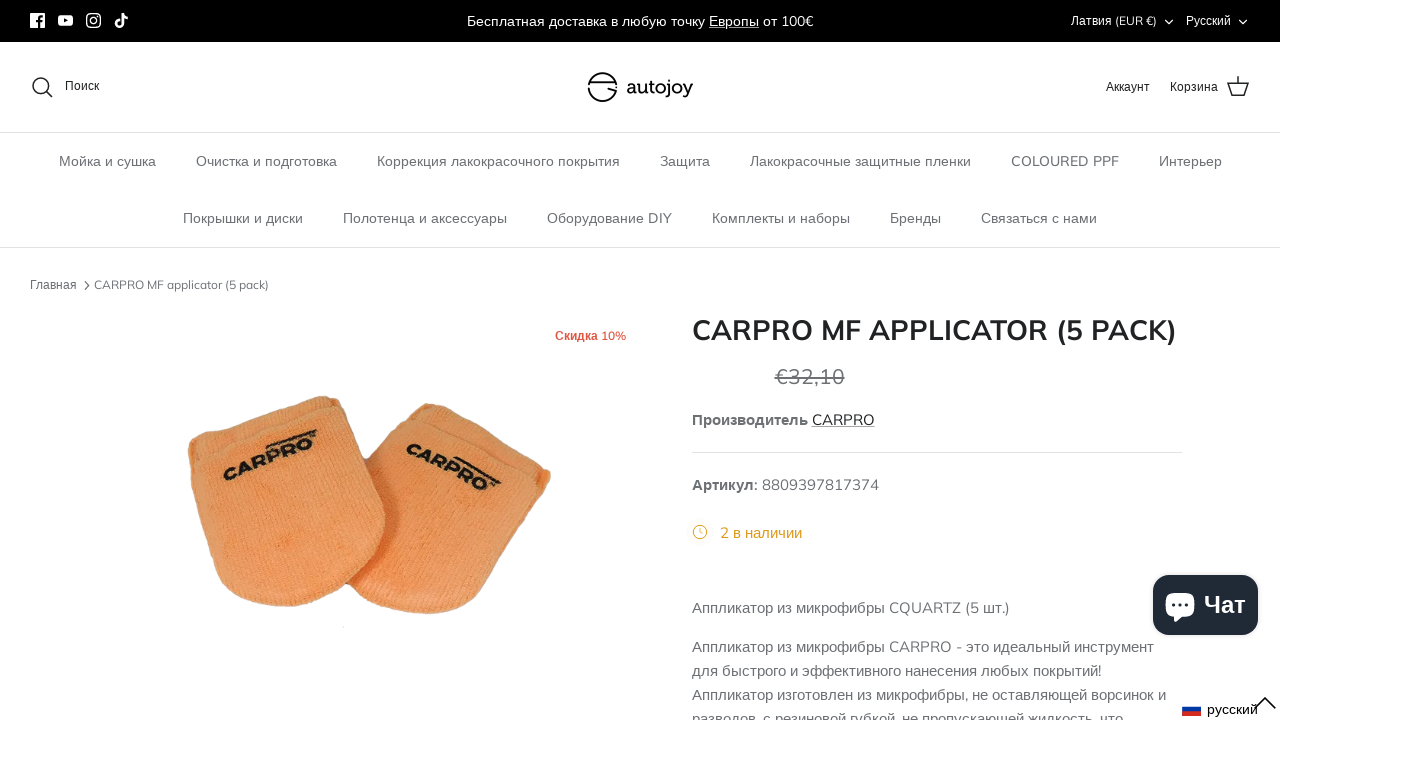

--- FILE ---
content_type: text/css
request_url: https://autojoy.lv/cdn/shop/t/7/assets/bss-hide-variant.s.min.css?v=115394919143389899691761485481
body_size: -566
content:
{%- comment %}Author:BSS B2B Login DO NOT MODIFY. The contents of BSS B2B Login will overwrite any changes in the next update. Updated at:Sun Oct 20 2024{% endcomment -%}[id*='MainProduct']:has(.bsscommerce-hv-message) [id*='Quantity-Form']{display:none}[id*='MainProduct']:has(.bsscommerce-hv-message) [id*='ProductSubmitButton'],[id*='MainProduct']:has(.bsscommerce-hv-message) .shopify-payment-button{cursor:not-allowed;opacity:.5;pointer-events:none}

--- FILE ---
content_type: text/javascript
request_url: https://autojoy.lv/cdn/shop/t/7/assets/theme.s.min.js?v=112981104720208666161729443105
body_size: 38547
content:
(function($){var $=jQuery=$;var cc={sections:[]};theme.cartNoteMonitor={load:function load($notes){$notes.on('change.themeCartNoteMonitor paste.themeCartNoteMonitor keyup.themeCartNoteMonitor',function(){theme.cartNoteMonitor.postUpdate($(this).val())})},unload:function unload($notes){$notes.off('.themeCartNoteMonitor')},updateThrottleTimeoutId:-1,updateThrottleInterval:500,postUpdate:function postUpdate(val){clearTimeout(theme.cartNoteMonitor.updateThrottleTimeoutId);theme.cartNoteMonitor.updateThrottleTimeoutId=setTimeout(function(){$.post(theme.routes.cart_url+'/update.js',{note:val},function(data){},'json')},theme.cartNoteMonitor.updateThrottleInterval)}};theme.Shopify={formatMoney:function formatMoney(t,r){function e(t,r){return void 0===t?r:t}function a(t,r,a,o){if(r=e(r,2),a=e(a,","),o=e(o,"."),isNaN(t)||null==t)return 0;t=(t/100).toFixed(r);var n=t.split(".");return n[0].replace(/(\d)(?=(\d\d\d)+(?!\d))/g,"$1"+a)+(n[1]?o+n[1]:"")}"string"==typeof t&&(t=t.replace(".",""));var o="",n=/\{\{\s*(\w+)\s*\}\}/,i=r||this.money_format;switch(i.match(n)[1]){case "amount":o=a(t,2);break;case "amount_no_decimals":o=a(t,0);break;case "amount_with_comma_separator":o=a(t,2,".",",");break;case "amount_with_space_separator":o=a(t,2," ",",");break;case "amount_with_period_and_space_separator":o=a(t,2," ",".");break;case "amount_no_decimals_with_comma_separator":o=a(t,0,".",",");break;case "amount_no_decimals_with_space_separator":o=a(t,0," ","");break;case "amount_with_apostrophe_separator":o=a(t,2,"'",".");break;case "amount_with_decimal_separator":o=a(t,2,".",".")}return i.replace(n,o)},formatImage:function formatImage(originalImageUrl,format){return originalImageUrl?originalImageUrl.replace(/^(.*)\.([^\.]*)$/g,'$1_'+format+'.$2'):''},Image:{imageSize:function imageSize(t){var e=t.match(/.+_((?:pico|icon|thumb|small|compact|medium|large|grande)|\d{1,4}x\d{0,4}|x\d{1,4})[_\.@]/);return null!==e?e[1]:null},getSizedImageUrl:function getSizedImageUrl(t,e){if(null==e)return t;if("master"==e)return this.removeProtocol(t);var o=t.match(/\.(jpg|jpeg|gif|png|bmp|bitmap|tiff|tif)(\?v=\d+)?$/i);if(null!=o){var i=t.split(o[0]),r=o[0];return this.removeProtocol(i[0]+"_"+e+r)}return null},removeProtocol:function removeProtocol(t){return t.replace(/http(s)?:/,"")}}};theme.Disclosure=function(){var selectors={disclosureList:'[data-disclosure-list]',disclosureToggle:'[data-disclosure-toggle]',disclosureInput:'[data-disclosure-input]',disclosureOptions:'[data-disclosure-option]'};var classes={listVisible:'disclosure-list--visible'};function Disclosure($disclosure){this.$container=$disclosure;this.cache={};this._cacheSelectors();this._connectOptions();this._connectToggle();this._onFocusOut()}Disclosure.prototype=$.extend({},Disclosure.prototype,{_cacheSelectors:function _cacheSelectors(){this.cache={$disclosureList:this.$container.find(selectors.disclosureList),$disclosureToggle:this.$container.find(selectors.disclosureToggle),$disclosureInput:this.$container.find(selectors.disclosureInput),$disclosureOptions:this.$container.find(selectors.disclosureOptions)}},_connectToggle:function _connectToggle(){this.cache.$disclosureToggle.on('click',function(evt){var ariaExpanded=$(evt.currentTarget).attr('aria-expanded')==='true';$(evt.currentTarget).attr('aria-expanded',!ariaExpanded);this.cache.$disclosureList.toggleClass(classes.listVisible)}.bind(this))},_connectOptions:function _connectOptions(){this.cache.$disclosureOptions.on('click',function(evt){evt.preventDefault();this._submitForm($(evt.currentTarget).data('value'))}.bind(this))},_onFocusOut:function _onFocusOut(){this.cache.$disclosureToggle.on('focusout',function(evt){var disclosureLostFocus=this.$container.has(evt.relatedTarget).length===0;if(disclosureLostFocus){this._hideList()}}.bind(this));this.cache.$disclosureList.on('focusout',function(evt){var childInFocus=$(evt.currentTarget).has(evt.relatedTarget).length>0;var isVisible=this.cache.$disclosureList.hasClass(classes.listVisible);if(isVisible&&!childInFocus){this._hideList()}}.bind(this));this.$container.on('keyup',function(evt){if(evt.which!==27)return;this._hideList();this.cache.$disclosureToggle.focus()}.bind(this));this.bodyOnClick=function(evt){var isOption=this.$container.has(evt.target).length>0;var isVisible=this.cache.$disclosureList.hasClass(classes.listVisible);if(isVisible&&!isOption){this._hideList()}}.bind(this);$('body').on('click',this.bodyOnClick)},_submitForm:function _submitForm(value){this.cache.$disclosureInput.val(value);this.$container.parents('form').submit()},_hideList:function _hideList(){this.cache.$disclosureList.removeClass(classes.listVisible);this.cache.$disclosureToggle.attr('aria-expanded',!1)},unload:function unload(){$('body').off('click',this.bodyOnClick);this.cache.$disclosureOptions.off();this.cache.$disclosureToggle.off();this.cache.$disclosureList.off();this.$container.off()}});return Disclosure}();(function(){function throttle(callback,threshold){var debounceTimeoutId=-1;var tick=!1;return function(){clearTimeout(debounceTimeoutId);debounceTimeoutId=setTimeout(callback,threshold);if(!tick){callback.call();tick=!0;setTimeout(function(){tick=!1},threshold)}}}var scrollEvent=document.createEvent('Event');scrollEvent.initEvent('throttled-scroll',!0,!0);window.addEventListener("scroll",throttle(function(){window.dispatchEvent(scrollEvent)},200))})();theme.debounce=function(func){var wait=arguments.length>1&&arguments[1]!==undefined?arguments[1]:700;var immediate=arguments.length>2?arguments[2]:undefined;var timeout;return function(){var context=this,args=arguments;var later=function later(){timeout=null;if(!immediate)func.apply(context,args);};var callNow=immediate&&!timeout;clearTimeout(timeout);timeout=setTimeout(later,wait);if(callNow)func.apply(context,args);}};theme.Sections=new function(){var _=this;_._instances=[];_._deferredSectionTargets=[];_._sections=[];_._deferredLoadViewportExcess=300;_._deferredWatcherRunning=!1;_.init=function(){$(document).on('shopify:section:load',function(e){var target=_._themeSectionTargetFromShopifySectionTarget(e.target);if(target){_.sectionLoad(target)}}).on('shopify:section:unload',function(e){var target=_._themeSectionTargetFromShopifySectionTarget(e.target);if(target){_.sectionUnload(target)}}).on('shopify:section:reorder',function(e){var target=_._themeSectionTargetFromShopifySectionTarget(e.target);if(target){_.sectionReorder(target)}});$(window).on('throttled-scroll.themeSectionDeferredLoader debouncedresize.themeSectionDeferredLoader',_._processDeferredSections);_._deferredWatcherRunning=!0};_.register=function(type,section,options){_._sections.push({type:type,section:section,afterSectionLoadCallback:options?options.afterLoad:null,afterSectionUnloadCallback:options?options.afterUnload:null});$('[data-section-type="'+type+'"]').each(function(){if(Shopify.designMode||options&&options.deferredLoad===!1||!_._deferredWatcherRunning){_.sectionLoad(this)}else{_.sectionDeferredLoad(this,options)}})};_.sectionDeferredLoad=function(target,options){_._deferredSectionTargets.push({target:target,deferredLoadViewportExcess:options&&options.deferredLoadViewportExcess?options.deferredLoadViewportExcess:_._deferredLoadViewportExcess});_._processDeferredSections(!0)};_._processDeferredSections=function(firstRunCheck){if(_._deferredSectionTargets.length){var viewportTop=$(window).scrollTop(),viewportBottom=viewportTop+$(window).height(),loopStart=firstRunCheck===!0?_._deferredSectionTargets.length-1:0;for(var i=loopStart;i<_._deferredSectionTargets.length;i++){var target=_._deferredSectionTargets[i].target,viewportExcess=_._deferredSectionTargets[i].deferredLoadViewportExcess,sectionTop=$(target).offset().top-viewportExcess,doLoad=sectionTop>viewportTop&&sectionTop<viewportBottom;if(!doLoad){var sectionBottom=sectionTop+$(target).outerHeight()+viewportExcess*2;doLoad=sectionBottom>viewportTop&&sectionBottom<viewportBottom}if(doLoad||sectionTop<viewportTop&&sectionBottom>viewportBottom){_.sectionLoad(target);_._deferredSectionTargets.splice(i,1);i--}}}if(firstRunCheck!==!0&&_._deferredSectionTargets.length===0){_._deferredWatcherRunning=!1;$(window).off('.themeSectionDeferredLoader')}};_.sectionLoad=function(target){var target=target,sectionObj=_._sectionForTarget(target),section=!1;if(sectionObj.section){section=sectionObj.section}else{section=sectionObj}if(section!==!1){var instance={target:target,section:section,$shopifySectionContainer:$(target).closest('.shopify-section'),thisContext:{functions:section.functions,registeredEventListeners:[]}};instance.thisContext.registerEventListener=_._registerEventListener.bind(instance.thisContext);_._instances.push(instance);if($(target).data('components')){var components=$(target).data('components').split(',');components.forEach(component=>{$(document).trigger('cc:component:load',[component,target])})}_._callSectionWith(section,'onSectionLoad',target,instance.thisContext);_._callSectionWith(section,'afterSectionLoadCallback',target,instance.thisContext);if(section.onSectionSelect){instance.$shopifySectionContainer.on('shopify:section:select',function(e){_._callSectionWith(section,'onSectionSelect',e.target,instance.thisContext)})}if(section.onSectionDeselect){instance.$shopifySectionContainer.on('shopify:section:deselect',function(e){_._callSectionWith(section,'onSectionDeselect',e.target,instance.thisContext)})}if(section.onBlockSelect){$(target).on('shopify:block:select',function(e){_._callSectionWith(section,'onBlockSelect',e.target,instance.thisContext)})}if(section.onBlockDeselect){$(target).on('shopify:block:deselect',function(e){_._callSectionWith(section,'onBlockDeselect',e.target,instance.thisContext)})}}};_.sectionUnload=function(target){var sectionObj=_._sectionForTarget(target);var instanceIndex=-1;for(var i=0;i<_._instances.length;i++){if(_._instances[i].target==target){instanceIndex=i}}if(instanceIndex>-1){var instance=_._instances[instanceIndex];$(target).off('shopify:block:select shopify:block:deselect');instance.$shopifySectionContainer.off('shopify:section:select shopify:section:deselect');_._callSectionWith(instance.section,'onSectionUnload',target,instance.thisContext);_._unloadRegisteredEventListeners(instance.thisContext.registeredEventListeners);_._callSectionWith(sectionObj,'afterSectionUnloadCallback',target,instance.thisContext);_._instances.splice(instanceIndex);if($(target).data('components')){var components=$(target).data('components').split(',');components.forEach(component=>{$(document).trigger('cc:component:unload',[component,target])})}}else{for(var i=0;i<_._deferredSectionTargets.length;i++){if(_._deferredSectionTargets[i].target==target){_._deferredSectionTargets[i].splice(i,1);break}}}};_.sectionReorder=function(target){var instanceIndex=-1;for(var i=0;i<_._instances.length;i++){if(_._instances[i].target==target){instanceIndex=i}}if(instanceIndex>-1){var instance=_._instances[instanceIndex];_._callSectionWith(instance.section,'onSectionReorder',target,instance.thisContext)}};_._registerEventListener=function(element,eventType,callback){element.addEventListener(eventType,callback);this.registeredEventListeners.push({element,eventType,callback})};_._unloadRegisteredEventListeners=function(registeredEventListeners){registeredEventListeners.forEach(rel=>{rel.element.removeEventListener(rel.eventType,rel.callback)})};_._callSectionWith=function(section,method,container,thisContext){if(typeof section[method]==='function'){try{if(thisContext){section[method].bind(thisContext)(container)}else{section[method](container)}}catch(ex){var sectionType=container.dataset.sectionType;console.warn("Theme warning: '".concat(method,"' failed for section '").concat(sectionType,"'"));console.debug(container,ex)}}};_._themeSectionTargetFromShopifySectionTarget=function(target){var $target=$('[data-section-type]:first',target);if($target.length>0){return $target[0]}else{return!1}};_._sectionForTarget=function(target){var type=$(target).attr('data-section-type');for(var i=0;i<_._sections.length;i++){if(_._sections[i].type==type){return _._sections[i]}}return!1};_._sectionAlreadyRegistered=function(type){for(var i=0;i<_._sections.length;i++){if(_._sections[i].type==type){return!0}}return!1}}();theme.scriptsLoaded={};theme.loadScriptOnce=function(src,callback,beforeRun,sync){if(typeof theme.scriptsLoaded[src]==='undefined'){theme.scriptsLoaded[src]=[];var tag=document.createElement('script');tag.src=src;if(sync||beforeRun){tag.async=!1}if(beforeRun){beforeRun()}if(typeof callback==='function'){theme.scriptsLoaded[src].push(callback);if(tag.readyState){tag.onreadystatechange=function(){if(tag.readyState=="loaded"||tag.readyState=="complete"){tag.onreadystatechange=null;for(var i=0;i<theme.scriptsLoaded[this].length;i++){theme.scriptsLoaded[this][i]()}theme.scriptsLoaded[this]=!0}}.bind(src)}else{tag.onload=function(){for(var i=0;i<theme.scriptsLoaded[this].length;i++){theme.scriptsLoaded[this][i]()}theme.scriptsLoaded[this]=!0}.bind(src)}}var firstScriptTag=document.getElementsByTagName('script')[0];firstScriptTag.parentNode.insertBefore(tag,firstScriptTag);return!0}else if(typeof theme.scriptsLoaded[src]==='object'&&typeof callback==='function'){theme.scriptsLoaded[src].push(callback)}else{if(typeof callback==='function'){callback()}return!1}};theme.loadStyleOnce=function(src){var srcWithoutProtocol=src.replace(/^https?:/,'');if(!document.querySelector('link[href="'+encodeURI(srcWithoutProtocol)+'"]')){var tag=document.createElement('link');tag.href=srcWithoutProtocol;tag.rel='stylesheet';tag.type='text/css';var firstTag=document.getElementsByTagName('link')[0];firstTag.parentNode.insertBefore(tag,firstTag)}};theme.showQuickPopup=function(message,$origin){var $popup=$('<div class="simple-popup"/>');var offs=$origin.offset();$popup.html(message).css({'left':offs.left,'top':offs.top}).hide();$('body').append($popup);$popup.css({marginTop:-$popup.outerHeight()-10,marginLeft:-($popup.outerWidth()-$origin.outerWidth())/2});$popup.fadeIn(200).delay(3500).fadeOut(400,function(){$(this).remove()})};class ccComponent{constructor(name){var cssSelector=arguments.length>1&&arguments[1]!==undefined?arguments[1]:".cc-".concat(name);var _this=this;this.instances=[];$(document).on('cc:component:load',function(event,component,target){if(component===name){$(target).find("".concat(cssSelector,":not(.cc-initialized)")).each(function(){_this.init(this)})}});$(document).on('cc:component:unload',function(event,component,target){if(component===name){$(target).find(cssSelector).each(function(){_this.destroy(this)})}});$(cssSelector).each(function(){_this.init(this)})}init(container){$(container).addClass('cc-initialized')}destroy(container){$(container).removeClass('cc-initialized')}registerInstance(container,instance){this.instances.push({container,instance})}destroyInstance(container){this.instances=this.instances.filter(item=>{if(item.container===container){if(typeof item.instance.destroy==='function'){item.instance.destroy()}return item.container!==container}})}}theme.createTemplateVariableEncoder=function(){return{utilityElement:document.createElement('div'),values:{},add:function add(key,value,type){switch(type){case 'attribute':this.utilityElement.innerHTML='';this.utilityElement.setAttribute('util',value);this.values[key]=this.utilityElement.outerHTML.match(/util="([^"]*)"/)[1];break;case 'html':this.utilityElement.innerText=value;this.values[key]=this.utilityElement.innerHTML;break;case 'raw':this.values[key]=value;break;default:throw "Type '".concat(type,"' not handled")}}}};theme.suffixIds=function(container,suffix){var refAttrs=['aria-describedby','aria-controls'];suffix='-'+suffix;container.querySelectorAll('[id]').forEach(el=>{var oldId=el.id,newId=oldId+suffix;el.id=newId;refAttrs.forEach(attr=>{container.querySelectorAll("[".concat(attr,"=\"").concat(oldId,"\"]")).forEach(refEl=>{refEl.setAttribute(attr,newId)})})})};theme.renderUnitPrice=function(unit_price,unit_price_measurement,money_format){if(unit_price&&unit_price_measurement){var unitPriceHtml='<div class="unit-price">';unitPriceHtml+="<span class=\"unit-price__price theme-money\">".concat(theme.Shopify.formatMoney(unit_price,money_format),"</span>");unitPriceHtml+="<span class=\"unit-price__separator\">".concat(theme.strings.products_product_unit_price_separator,"</span>");var unit=unit_price_measurement.reference_unit;if(unit_price_measurement.reference_value!=1){unit=unit_price_measurement.reference_value+unit}unitPriceHtml+="<span class=\"unit-price__unit\">".concat(unit,"</span>");unitPriceHtml+='</div>';return unitPriceHtml}else{return''}};class ccPopup{constructor($container,namespace){this.$container=$container;this.namespace=namespace;this.cssClasses={visible:'cc-popup--visible',bodyNoScroll:'cc-popup-no-scroll',bodyNoScrollPadRight:'cc-popup-no-scroll-pad-right'}}open(callback){if(this.$container.data('freeze-scroll')){clearTimeout(theme.ccPopupRemoveScrollFreezeTimeoutId);$('body').addClass(this.cssClasses.bodyNoScroll);var scrollDiv=document.createElement('div');scrollDiv.className='popup-scrollbar-measure';document.body.appendChild(scrollDiv);var scrollbarWidth=scrollDiv.getBoundingClientRect().width-scrollDiv.clientWidth;document.body.removeChild(scrollDiv);if(scrollbarWidth>0){$('body').css('padding-right',scrollbarWidth+'px').addClass(this.cssClasses.bodyNoScrollPadRight)}}this.$container.addClass(this.cssClasses.visible);this.previouslyActiveElement=document.activeElement;setTimeout(()=>{this.$container.find('.cc-popup-close')[0].focus()},500);$(window).on('keydown'+this.namespace,event=>{if(event.keyCode===27){this.close()}});if(callback){callback()}}close(callback){this.$container.removeClass(this.cssClasses.visible);if(this.previouslyActiveElement){$(this.previouslyActiveElement).focus()}$(window).off('keydown'+this.namespace);var $visibleFreezePopups=$('.'+this.cssClasses.visible).filter(()=>{return this.$container.data('freeze-scroll')});if($visibleFreezePopups.length===0){var transitionDuration=500;var $innerModal=this.$container.find('.cc-popup-modal');if($innerModal.length){transitionDuration=parseFloat(getComputedStyle($innerModal[0])['transitionDuration']);if(transitionDuration&&transitionDuration>0){transitionDuration*=1000}}theme.ccPopupRemoveScrollFreezeTimeoutId=setTimeout(()=>{$('body').removeClass(this.cssClasses.bodyNoScroll).removeClass(this.cssClasses.bodyNoScrollPadRight).css('padding-right','0')},transitionDuration)}if(callback){callback()}}};(()=>{theme.initAnimateOnScroll=function(){if(document.body.classList.contains('cc-animate-enabled')&&window.innerWidth>=768){var animationTimeout=typeof document.body.dataset.ccAnimateTimeout!=="undefined"?document.body.dataset.ccAnimateTimeout:200;if('IntersectionObserver' in window){var intersectionObserver=new IntersectionObserver((entries,observer)=>{entries.forEach(entry=>{if(entry.isIntersecting&&!entry.target.classList.contains("cc-animate-complete")){setTimeout(()=>{entry.target.classList.add("-in","cc-animate-complete")},animationTimeout);setTimeout(()=>{entry.target.classList.remove("data-cc-animate");entry.target.style.transitionDuration=null;entry.target.style.transitionDelay=null},5000);observer.unobserve(entry.target)}})});document.querySelectorAll('[data-cc-animate]:not(.cc-animate-init)').forEach(elem=>{if(elem.dataset.ccAnimateDelay){elem.style.transitionDelay=elem.dataset.ccAnimateDelay}if(elem.dataset.ccAnimateDuration){elem.style.transitionDuration=elem.dataset.ccAnimateDuration}if(elem.dataset.ccAnimate){elem.classList.add(elem.dataset.ccAnimate)}elem.classList.add("cc-animate-init");intersectionObserver.observe(elem)})}else{var elems=document.querySelectorAll('[data-cc-animate]:not(.cc-animate-init)');for(var i=0;i<elems.length;i++){elems[i].classList.add("-in","cc-animate-complete")}}}};theme.initAnimateOnScroll();document.addEventListener('shopify:section:load',()=>{setTimeout(theme.initAnimateOnScroll,100)});try{window.matchMedia('(min-width: 768px)').addEventListener('change',event=>{if(event.matches){setTimeout(theme.initAnimateOnScroll,100)}})}catch(e){}})();class AccordionInstance{constructor(container){this.accordion=container;this.itemClass='.cc-accordion-item';this.titleClass='.cc-accordion-item__title';this.panelClass='.cc-accordion-item__panel';this.allowMultiOpen=this.accordion.dataset.allowMultiOpen==='true';if(!this.allowMultiOpen){this.activeItem=this.accordion.querySelector("".concat(this.itemClass,"[open]"))}this.bindEvents()}static addPanelHeight(panel){panel.style.height="".concat(panel.scrollHeight,"px")}static removePanelHeight(panel){panel.getAttribute('style');panel.removeAttribute('style')}open(item,panel){panel.style.height='0';item.open=!0;AccordionInstance.addPanelHeight(panel);setTimeout(()=>{item.classList.add('is-open')},10);if(!this.allowMultiOpen){if(this.activeItem&&this.activeItem!==item){var activePanel=this.activeItem.querySelector(this.panelClass);this.close(this.activeItem,activePanel)}this.activeItem=item}}close(item,panel){AccordionInstance.addPanelHeight(panel);item.classList.remove('is-open');item.classList.add('is-closing');if(this.activeItem===item){this.activeItem=null}setTimeout(()=>{panel.style.height='0'},10)}handleClick(e){var toggle=e.target.closest(this.titleClass);if(!toggle)return;e.preventDefault();var item=toggle.parentNode;var panel=toggle.nextElementSibling;if(item.open){this.close(item,panel)}else{this.open(item,panel)}}handleTransition(e){if(!e.target.matches(this.panelClass))return;var panel=e.target;var item=panel.parentNode;if(item.classList.contains('is-closing')){item.classList.remove('is-closing');item.open=!1}AccordionInstance.removePanelHeight(panel)}bindEvents(){this.clickHandler=this.handleClick.bind(this);this.transitionHandler=this.handleTransition.bind(this);this.accordion.addEventListener('click',this.clickHandler);this.accordion.addEventListener('transitionend',this.transitionHandler)}destroy(){this.accordion.removeEventListener('click',this.clickHandler);this.accordion.removeEventListener('transitionend',this.transitionHandler)}}class Accordion extends ccComponent{constructor(){var name=arguments.length>0&&arguments[0]!==undefined?arguments[0]:'accordion';var cssSelector=arguments.length>1&&arguments[1]!==undefined?arguments[1]:".cc-".concat(name);super(name,cssSelector)}init(container){super.init(container);this.registerInstance(container,new AccordionInstance(container))}destroy(container){this.destroyInstance(container);super.destroy(container)}}new Accordion();class CustomSelectInstance{constructor(el){this.el=el;this.button=el.querySelector('.cc-select__btn');this.listbox=el.querySelector('.cc-select__listbox');this.options=el.querySelectorAll('.cc-select__option');this.selectedOption=el.querySelector('[aria-selected="true"]');this.nativeSelect=document.getElementById("".concat(el.id,"-native"));this.swatches='swatch' in this.options[this.options.length-1].dataset;this.focusedClass='is-focused';this.searchString='';this.listboxOpen=!1;if(!this.selectedOption){this.selectedOption=this.listbox.firstElementChild}this.bindEvents();this.setButtonWidth()}bindEvents(){this.el.addEventListener('keydown',this.handleKeydown.bind(this));this.el.addEventListener('selectOption',this.handleSelectOption.bind(this));this.button.addEventListener('mousedown',this.handleMousedown.bind(this))}addListboxOpenEvents(){this.mouseoverHandler=this.handleMouseover.bind(this);this.mouseleaveHandler=this.handleMouseleave.bind(this);this.clickHandler=this.handleClick.bind(this);this.blurHandler=this.handleBlur.bind(this);this.listbox.addEventListener('mouseover',this.mouseoverHandler);this.listbox.addEventListener('mouseleave',this.mouseleaveHandler);this.listbox.addEventListener('click',this.clickHandler);this.listbox.addEventListener('blur',this.blurHandler)}removeListboxOpenEvents(){this.listbox.removeEventListener('mouseover',this.mouseoverHandler);this.listbox.removeEventListener('mouseleave',this.mouseleaveHandler);this.listbox.removeEventListener('click',this.clickHandler);this.listbox.removeEventListener('blur',this.blurHandler)}handleKeydown(e){if(this.listboxOpen){this.handleKeyboardNav(e)}else if(e.key==='ArrowUp'||e.key==='ArrowDown'||e.key===' '){e.preventDefault();this.showListbox()}}handleMousedown(e){if(!this.listboxOpen&&e.button===0){this.showListbox()}}handleMouseover(e){if(e.target.matches('li')){this.focusOption(e.target)}}handleMouseleave(){this.focusOption(this.selectedOption)}handleClick(e){if(e.target.matches('.js-option')){this.selectOption(e.target)}}handleBlur(){if(this.listboxOpen){this.hideListbox()}}handleKeyboardNav(e){var optionToFocus;if(e.key==='Tab'){e.preventDefault()}switch(e.key){case 'ArrowUp':case 'ArrowDown':e.preventDefault();if(e.key==='ArrowUp'){optionToFocus=this.focusedOption.previousElementSibling}else{optionToFocus=this.focusedOption.nextElementSibling}if(optionToFocus&&!optionToFocus.classList.contains('is-disabled')){this.focusOption(optionToFocus)}break;case 'Enter':case ' ':e.preventDefault();this.selectOption(this.focusedOption);break;case 'Escape':e.preventDefault();this.hideListbox();break;default:optionToFocus=this.findOption(e.key);if(optionToFocus){this.focusOption(optionToFocus)}break}}setButtonWidth(){var getUnpaddedWidth=el=>{var elStyle=getComputedStyle(el);return parseFloat(elStyle.paddingLeft)+parseFloat(elStyle.paddingRight)};var buttonPadding=getUnpaddedWidth(this.button);var optionPadding=getUnpaddedWidth(this.selectedOption);var buttonBorder=this.button.offsetWidth-this.button.clientWidth;var optionWidth=Math.ceil(this.selectedOption.getBoundingClientRect().width);this.button.style.width="".concat(optionWidth-optionPadding+buttonPadding+buttonBorder,"px")}showListbox(){this.listbox.hidden=!1;this.listboxOpen=!0;this.el.classList.add('is-open');this.button.setAttribute('aria-expanded','true');this.listbox.setAttribute('aria-hidden','false');setTimeout(()=>{this.focusOption(this.selectedOption);this.listbox.focus();this.addListboxOpenEvents()},10)}hideListbox(){if(!this.listboxOpen)return;this.listbox.hidden=!0;this.listboxOpen=!1;this.el.classList.remove('is-open');this.button.setAttribute('aria-expanded','false');this.listbox.setAttribute('aria-hidden','true');if(this.focusedOption){this.focusedOption.classList.remove(this.focusedClass);this.focusedOption=null}this.button.focus();this.removeListboxOpenEvents()}findOption(key){this.searchString+=key;if(this.searchTimer){clearTimeout(this.searchTimer)}this.searchTimer=setTimeout(()=>{this.searchString=''},500);var matchingOption=[...this.options].find(option=>{var label=option.innerText.toLowerCase();return label.includes(this.searchString)&&!option.classList.contains('is-disabled')});return matchingOption}focusOption(option){if(this.focusedOption){this.focusedOption.classList.remove(this.focusedClass)}this.focusedOption=option;this.focusedOption.classList.add(this.focusedClass);if(this.listbox.scrollHeight>this.listbox.clientHeight){var scrollBottom=this.listbox.clientHeight+this.listbox.scrollTop;var optionBottom=option.offsetTop+option.offsetHeight;if(optionBottom>scrollBottom){this.listbox.scrollTop=optionBottom-this.listbox.clientHeight}else if(option.offsetTop<this.listbox.scrollTop){this.listbox.scrollTop=option.offsetTop}}}handleSelectOption(e){var matchingOption=[...this.options].find(option=>option.dataset.value===e.detail.value);if(matchingOption){this.selectOption(matchingOption)}}selectOption(option){if(option!==this.selectedOption){option.setAttribute('aria-selected','true');this.selectedOption.setAttribute('aria-selected','false');if(this.swatches){if(option.dataset.swatch){this.button.dataset.swatch=option.dataset.swatch}else{this.button.removeAttribute('data-swatch')}}this.button.firstChild.textContent=option.firstElementChild.textContent;this.listbox.setAttribute('aria-activedescendant',option.id);this.selectedOption=document.getElementById(option.id);if(this.nativeSelect){this.nativeSelect.value=option.dataset.value;this.nativeSelect.dispatchEvent(new Event('change',{bubbles:!0}))}else{var detail={selectedValue:option.dataset.value};this.el.dispatchEvent(new CustomEvent('change',{bubbles:!0,detail}))}}this.hideListbox()}}class CustomSelect extends ccComponent{constructor(){var name=arguments.length>0&&arguments[0]!==undefined?arguments[0]:'custom-select';var cssSelector=arguments.length>1&&arguments[1]!==undefined?arguments[1]:".cc-select";super(name,cssSelector)}init(container){super.init(container);this.registerInstance(container,new CustomSelectInstance(container))}destroy(container){this.destroyInstance(container);super.destroy(container)}}new CustomSelect();class ModalInstance{constructor(container){this.container=container;this.size=container.dataset.ccModalSize||'medium';this.contentElement=document.querySelector(container.dataset.ccModalContentelement);this.container.addEventListener('click',this.handleClick.bind(this));if(container.dataset.ccModalLaunch==='true'){setTimeout(this.open.bind(this),10)}}handleClick(e){e.preventDefault();this.open();this.opener=e.target}open(){var tve=theme.createTemplateVariableEncoder();tve.add('size',this.size,'attribute');tve.add('content',this.contentElement.innerHTML,'raw');tve.add('button_close_label',theme.strings.general_accessibility_labels_close,'attribute');tve.add('button_close_icon',theme.icons.close,'raw');var html="\n      <div class=\"cc-modal-window cc-modal-window--pre-reveal cc-modal-window--size-".concat(tve.values.size,"\">\n        <div class=\"cc-modal-window__background\"></div>\n        <div class=\"cc-modal-window__foreground\" role=\"dialog\" aria-modal=\"true\">\n          <div class=\"cc-modal-window__content-container\">\n            <button class=\"cc-modal-window__close\" aria-label=\"").concat(tve.values.button_close_label,"\">").concat(tve.values.button_close_icon,"</button>\n            <div class=\"cc-modal-window__content\">").concat(tve.values.content,"</div>\n          </div>\n        </div>\n      </div>\n    ");var modalElementFragment=document.createRange().createContextualFragment(html);document.body.appendChild(modalElementFragment);document.body.classList.add('cc-modal-visible');this.modalElement=document.body.lastElementChild;this.modalElement.querySelector('.cc-modal-window__background').addEventListener('click',this.close.bind(this));this.modalElement.querySelector('.cc-modal-window__close').addEventListener('click',this.close.bind(this));setTimeout(()=>{this.modalElement.classList.remove('cc-modal-window--pre-reveal');this.modalElement.querySelector('.cc-modal-window__close').focus()},10)}close(){this.modalElement.classList.add('cc-modal-window--closing');if(!document.querySelector('.cc-modal-window:not(.cc-modal-window--closing)')){document.body.classList.remove('cc-modal-visible')}if(this.opener){setTimeout(()=>{this.opener.focus()},10)}setTimeout(function(){this.remove()}.bind(this.modalElement),5000)}}class Modal extends ccComponent{constructor(){var name=arguments.length>0&&arguments[0]!==undefined?arguments[0]:'modal';var cssSelector=arguments.length>1&&arguments[1]!==undefined?arguments[1]:".cc-".concat(name);super(name,cssSelector)}init(container){super.init(container);this.registerInstance(container,new ModalInstance(container))}destroy(container){this.destroyInstance(container);super.destroy(container)}}new Modal();class PriceRangeInstance{constructor(container){this.container=container;this.selectors={inputMin:'.cc-price-range__input--min',inputMax:'.cc-price-range__input--max',control:'.cc-price-range__control',controlMin:'.cc-price-range__control--min',controlMax:'.cc-price-range__control--max',bar:'.cc-price-range__bar',activeBar:'.cc-price-range__bar-active'};this.controls={min:{barControl:container.querySelector(this.selectors.controlMin),input:container.querySelector(this.selectors.inputMin)},max:{barControl:container.querySelector(this.selectors.controlMax),input:container.querySelector(this.selectors.inputMax)}};this.controls.min.value=parseInt(this.controls.min.input.value===''?this.controls.min.input.placeholder:this.controls.min.input.value);this.controls.max.value=parseInt(this.controls.max.input.value===''?this.controls.max.input.placeholder:this.controls.max.input.value);this.valueMin=this.controls.min.input.min;this.valueMax=this.controls.min.input.max;this.valueRange=this.valueMax-this.valueMin;[this.controls.min,this.controls.max].forEach(item=>{item.barControl.setAttribute('aria-valuemin',this.valueMin);item.barControl.setAttribute('aria-valuemax',this.valueMax);item.barControl.setAttribute('tabindex',0)});this.controls.min.barControl.setAttribute('aria-valuenow',this.controls.min.value);this.controls.max.barControl.setAttribute('aria-valuenow',this.controls.max.value);this.bar=container.querySelector(this.selectors.bar);this.activeBar=container.querySelector(this.selectors.activeBar);this.inDrag=!1;this.rtl=document.querySelector('html[dir=rtl]');this.bindEvents();this.render()}getPxToValueRatio(){var r=this.bar.clientWidth/(this.valueMax-this.valueMin);if(this.rtl){return-r}else{return r}}getPcToValueRatio(){return 100.0/(this.valueMax-this.valueMin)}setActiveControlValue(value){if(isNaN(parseInt(value)))return;if(this.activeControl===this.controls.min){if(value===''){value=this.valueMin}value=Math.max(this.valueMin,value);value=Math.min(value,this.controls.max.value)}else{if(value===''){value=this.valueMax}value=Math.min(this.valueMax,value);value=Math.max(value,this.controls.min.value)}this.activeControl.value=Math.round(value);if(this.activeControl.input.value!=this.activeControl.value){if(this.activeControl.value==this.activeControl.input.placeholder){this.activeControl.input.value=''}else{this.activeControl.input.value=this.activeControl.value}this.activeControl.input.dispatchEvent(new CustomEvent('change',{bubbles:!0,cancelable:!1,detail:{sender:'theme:component:price_range'}}))}this.activeControl.barControl.setAttribute('aria-valuenow',this.activeControl.value)}render(){this.drawControl(this.controls.min);this.drawControl(this.controls.max);this.drawActiveBar()}drawControl(control){var x=(control.value-this.valueMin)*this.getPcToValueRatio()+'%';if(this.rtl){control.barControl.style.right=x}else{control.barControl.style.left=x}}drawActiveBar(){var s=(this.controls.min.value-this.valueMin)*this.getPcToValueRatio()+'%',e=(this.valueMax-this.controls.max.value)*this.getPcToValueRatio()+'%';if(this.rtl){this.activeBar.style.left=e;this.activeBar.style.right=s}else{this.activeBar.style.left=s;this.activeBar.style.right=e}}handleControlTouchStart(e){e.preventDefault();this.startDrag(e.target,e.touches[0].clientX);this.boundControlTouchMoveEvent=this.handleControlTouchMove.bind(this);this.boundControlTouchEndEvent=this.handleControlTouchEnd.bind(this);window.addEventListener('touchmove',this.boundControlTouchMoveEvent);window.addEventListener('touchend',this.boundControlTouchEndEvent)}handleControlTouchMove(e){this.moveDrag(e.touches[0].clientX)}handleControlTouchEnd(e){e.preventDefault();window.removeEventListener('touchmove',this.boundControlTouchMoveEvent);window.removeEventListener('touchend',this.boundControlTouchEndEvent);this.stopDrag()}handleControlMouseDown(e){e.preventDefault();this.startDrag(e.target,e.clientX);this.boundControlMouseMoveEvent=this.handleControlMouseMove.bind(this);this.boundControlMouseUpEvent=this.handleControlMouseUp.bind(this);window.addEventListener('mousemove',this.boundControlMouseMoveEvent);window.addEventListener('mouseup',this.boundControlMouseUpEvent)}handleControlMouseMove(e){this.moveDrag(e.clientX)}handleControlMouseUp(e){e.preventDefault();window.removeEventListener('mousemove',this.boundControlMouseMoveEvent);window.removeEventListener('mouseup',this.boundControlMouseUpEvent);this.stopDrag()}startDrag(target,startX){if(this.controls.min.barControl===target){this.activeControl=this.controls.min}else{this.activeControl=this.controls.max}this.dragStartX=startX;this.dragStartValue=this.activeControl.value;this.inDrag=!0}moveDrag(moveX){if(this.inDrag){var value=this.dragStartValue+(moveX-this.dragStartX)/this.getPxToValueRatio();this.setActiveControlValue(value);this.render()}}stopDrag(){this.inDrag=!1}handleControlKeyDown(e){if(e.key==='ArrowRight'){this.incrementControlFromKeypress(e.target,10.0)}else if(e.key==='ArrowLeft'){this.incrementControlFromKeypress(e.target,-10.0)}}incrementControlFromKeypress(control,pxAmount){if(this.controls.min.barControl===control){this.activeControl=this.controls.min}else{this.activeControl=this.controls.max}this.setActiveControlValue(this.activeControl.value+pxAmount/this.getPxToValueRatio());this.render()}handleInputChange(e){e.target.value=e.target.value.replace(/\D/g,'');if(!e.detail||e.detail.sender!='theme:component:price_range'){if(this.controls.min.input===e.target){this.activeControl=this.controls.min}else{this.activeControl=this.controls.max}this.setActiveControlValue(e.target.value);this.render()}}handleInputKeyup(e){setTimeout(function(){this.value=this.value.replace(/\D/g,'')}.bind(e.target),10)}bindEvents(){[this.controls.min,this.controls.max].forEach(item=>{item.barControl.addEventListener('touchstart',this.handleControlTouchStart.bind(this));item.barControl.addEventListener('mousedown',this.handleControlMouseDown.bind(this));item.barControl.addEventListener('keydown',this.handleControlKeyDown.bind(this));item.input.addEventListener('change',this.handleInputChange.bind(this));item.input.addEventListener('keyup',this.handleInputKeyup.bind(this))})}destroy(){}}class PriceRange extends ccComponent{constructor(){var name=arguments.length>0&&arguments[0]!==undefined?arguments[0]:'price-range';var cssSelector=arguments.length>1&&arguments[1]!==undefined?arguments[1]:".cc-".concat(name);super(name,cssSelector)}init(container){super.init(container);this.registerInstance(container,new PriceRangeInstance(container))}destroy(container){this.destroyInstance(container);super.destroy(container)}}new PriceRange();theme.VideoManager=new function(){var _=this;_._permitPlayback=function(container){return!($(container).hasClass('video-container--background')&&$(window).outerWidth()<768)};_.youtubeVars={incrementor:0,apiReady:!1,videoData:{},toProcessSelector:'.video-container[data-video-type="youtube"]:not(.video--init)'};_.youtubeApiReady=function(){_.youtubeVars.apiReady=!0;_._loadYoutubeVideos()};_._loadYoutubeVideos=function(container){if($(_.youtubeVars.toProcessSelector,container).length){if(_.youtubeVars.apiReady){$(_.youtubeVars.toProcessSelector,container).each(function(){if(_._permitPlayback($(this))){$(this).addClass('video--init');_.youtubeVars.incrementor++;var containerId='theme-yt-video-'+_.youtubeVars.incrementor;$(this).data('video-container-id',containerId);var videoElement=$('<div class="video-container__video-element">').attr('id',containerId).appendTo($('.video-container__video',this));var autoplay=$(this).data('video-autoplay');var loop=$(this).data('video-loop');var player=new YT.Player(containerId,{height:'360',width:'640',videoId:$(this).data('video-id'),playerVars:{iv_load_policy:3,modestbranding:1,autoplay:0,loop:loop?1:0,playlist:$(this).data('video-id'),rel:0,showinfo:0},events:{onReady:_._onYoutubePlayerReady.bind({autoplay:autoplay,loop:loop,$container:$(this)}),onStateChange:_._onYoutubePlayerStateChange.bind({autoplay:autoplay,loop:loop,$container:$(this)})}});_.youtubeVars.videoData[containerId]={id:containerId,container:this,videoElement:videoElement,player:player}}})}else{theme.loadScriptOnce('https://www.youtube.com/iframe_api')}}};_._onYoutubePlayerReady=function(event){event.target.setPlaybackQuality('hd1080');if(this.autoplay){event.target.mute();event.target.playVideo()}_._initBackgroundVideo(this.$container)};_._onYoutubePlayerStateChange=function(event){if(event.data==YT.PlayerState.PLAYING){this.$container.addClass('video--play-started');if(this.autoplay){event.target.mute()}if(this.loop){var finalSecond=event.target.getDuration()-1;if(finalSecond>2){function loopTheVideo(){if(event.target.getCurrentTime()>finalSecond){event.target.seekTo(0)}setTimeout(loopTheVideo,250)}loopTheVideo()}}}};_._unloadYoutubeVideos=function(container){for(var dataKey in _.youtubeVars.videoData){var data=_.youtubeVars.videoData[dataKey];if($(container).find(data.container).length){data.player.destroy();delete _.youtubeVars.videoData[dataKey];return}}};_.vimeoVars={incrementor:0,apiReady:!1,videoData:{},toProcessSelector:'.video-container[data-video-type="vimeo"]:not(.video--init)'};_.vimeoApiReady=function(){_.vimeoVars.apiReady=!0;_._loadVimeoVideos()};_._loadVimeoVideos=function(container){if($(_.vimeoVars.toProcessSelector,container).length){if(_.vimeoVars.apiReady){$(_.vimeoVars.toProcessSelector,container).each(function(){if(_._permitPlayback($(this))){$(this).addClass('video--init');_.vimeoVars.incrementor++;var $this=$(this);var containerId='theme-vi-video-'+_.vimeoVars.incrementor;$(this).data('video-container-id',containerId);var videoElement=$('<div class="video-container__video-element">').attr('id',containerId).appendTo($('.video-container__video',this));var autoplay=!!$(this).data('video-autoplay');var player=new Vimeo.Player(containerId,{url:$(this).data('video-url'),width:640,loop:$(this).data('video-autoplay'),autoplay:autoplay,muted:$this.hasClass('video-container--background')||autoplay});player.on('playing',function(){$(this).addClass('video--play-started')}.bind(this));player.ready().then(function(){if(autoplay){player.setVolume(0);player.play()}if(player.element&&player.element.width&&player.element.height){var ratio=parseInt(player.element.height)/parseInt(player.element.width);$this.find('.video-container__video').css('padding-bottom',ratio*100+'%')}_._initBackgroundVideo($this)});_.vimeoVars.videoData[containerId]={id:containerId,container:this,videoElement:videoElement,player:player,autoPlay:autoplay}}})}else{if(window.define){theme.loadScriptOnce('https://player.vimeo.com/api/player.js',function(){_.vimeoVars.apiReady=!0;_._loadVimeoVideos();window.define=window.tempDefine},function(){window.tempDefine=window.define;window.define=null})}else{theme.loadScriptOnce('https://player.vimeo.com/api/player.js',function(){_.vimeoVars.apiReady=!0;_._loadVimeoVideos()})}}}};_._unloadVimeoVideos=function(container){for(var dataKey in _.vimeoVars.videoData){var data=_.vimeoVars.videoData[dataKey];if($(container).find(data.container).length){data.player.unload();delete _.vimeoVars.videoData[dataKey];return}}};_._loadThirdPartyApis=function(container){if(_._permitPlayback($('.video-container',container))){_._loadYoutubeVideos(container);_._loadVimeoVideos(container)}};_.mp4Vars={incrementor:0,videoData:{},toProcessSelector:'.video-container[data-video-type="mp4"]:not(.video--init)'};_._loadMp4Videos=function(container){if($(_.mp4Vars.toProcessSelector,container).length){$(_.mp4Vars.toProcessSelector,container).addClass('video--init').each(function(){_.mp4Vars.incrementor++;var $this=$(this);var containerId='theme-mp-video-'+_.mp4Vars.incrementor;$(this).data('video-container-id',containerId);var videoElement=$('<div class="video-container__video-element">').attr('id',containerId).appendTo($('.video-container__video',this));var $video=$('<video playsinline>');if($(this).data('video-loop')){$video.attr('loop','loop')}if(!$(this).hasClass('video-container--background')){$video.attr('controls','controls')}if($(this).data('video-autoplay')){$video.attr({autoplay:'autoplay',muted:'muted'});$video[0].muted=!0;$video.one('loadeddata',function(){this.play()})}$video.on('playing',function(){$(this).addClass('video--play-started')}.bind(this));$video.attr('src',$(this).data('video-url')).appendTo(videoElement);_.mp4Vars.videoData[containerId]={element:$video[0]}})}};_._unloadMp4Videos=function(container){};_._initBackgroundVideo=function($container){if($container.hasClass('video-container--background')&&$container.find('.video-container__video iframe').length){function assessBackgroundVideo(){var $media=$('.video-container__media',this),$container=$media.length?$media:this,cw=$container.width(),ch=$container.height(),cr=cw/ch,$frame=$('.video-container__video iframe',this),vr=$frame.attr('width')/$frame.attr('height'),$pan=$('.video-container__video',this),vCrop=75;if(cr>vr){var vh=cw/vr+vCrop*2;$pan.css({marginTop:(ch-vh)/2-vCrop,marginInlineStart:'',height:vh+vCrop*2,width:''})}else{var vw=cw*vr+vCrop*2*vr;$pan.css({marginTop:-vCrop,marginInlineStart:(cw-vw)/2,height:ch+vCrop*2,width:vw})}}assessBackgroundVideo.bind($container)();$(window).on('debouncedresize.'+$container.data('video-container-id'),assessBackgroundVideo.bind($container))}};this.onSectionLoad=function(container){$('.video-container[data-video-url]:not([data-video-type])').each(function(){var url=$(this).data('video-url');if(url.indexOf('.mp4')>-1){$(this).attr('data-video-type','mp4')}if(url.indexOf('vimeo.com')>-1){$(this).attr('data-video-type','vimeo');$(this).attr('data-video-id',url.split('?')[0].split('/').pop())}if(url.indexOf('youtu.be')>-1||url.indexOf('youtube.com')>-1){$(this).attr('data-video-type','youtube');if(url.indexOf('v=')>-1){$(this).attr('data-video-id',url.split('v=').pop().split('&')[0])}else{$(this).attr('data-video-id',url.split('?')[0].split('/').pop())}}});_._loadThirdPartyApis(container);_._loadMp4Videos(container);$(window).on('debouncedresize.video-manager-resize',function(){_._loadThirdPartyApis(container)});$('.video-container__play',container).on('click',function(evt){evt.preventDefault();var $container=$(this).closest('.video-container');$container.addClass('video-container--playing');$(container).trigger("cc:video:play");var id=$container.data('video-container-id');if(id.indexOf('theme-yt-video')===0){_.youtubeVars.videoData[id].player.playVideo()}else if(id.indexOf('theme-vi-video')===0){_.vimeoVars.videoData[id].player.play()}else if(id.indexOf('theme-mp-video')===0){_.mp4Vars.videoData[id].element.play()}});$('.video-container__stop',container).on('click',function(evt){evt.preventDefault();var $container=$(this).closest('.video-container');$container.removeClass('video-container--playing');$(container).trigger("cc:video:stop");var id=$container.data('video-container-id');if(id.indexOf('theme-yt-video')===0){_.youtubeVars.videoData[id].player.stopVideo()}else{_.vimeoVars.videoData[id].player.pause();_.vimeoVars.videoData[id].player.setCurrentTime(0)}})};this.onSectionUnload=function(container){$('.video-container__play, .video-container__stop',container).off('click');$(window).off('.'+$('.video-container').data('video-container-id'));$(window).off('debouncedresize.video-manager-resize');_._unloadYoutubeVideos(container);_._unloadVimeoVideos(container);_._unloadMp4Videos(container);$(container).trigger("cc:video:stop")}}();window.onYouTubeIframeAPIReady=function(){theme.VideoManager.youtubeApiReady()};cc.sections.push({name:'video',section:theme.VideoManager});theme.MapSection=new function(){var _=this;_.config={zoom:14,styles:{default:[],silver:[{"elementType":"geometry","stylers":[{"color":"#f5f5f5"}]},{"elementType":"labels.icon","stylers":[{"visibility":"off"}]},{"elementType":"labels.text.fill","stylers":[{"color":"#616161"}]},{"elementType":"labels.text.stroke","stylers":[{"color":"#f5f5f5"}]},{"featureType":"administrative.land_parcel","elementType":"labels.text.fill","stylers":[{"color":"#bdbdbd"}]},{"featureType":"poi","elementType":"geometry","stylers":[{"color":"#eeeeee"}]},{"featureType":"poi","elementType":"labels.text.fill","stylers":[{"color":"#757575"}]},{"featureType":"poi.park","elementType":"geometry","stylers":[{"color":"#e5e5e5"}]},{"featureType":"poi.park","elementType":"labels.text.fill","stylers":[{"color":"#9e9e9e"}]},{"featureType":"road","elementType":"geometry","stylers":[{"color":"#ffffff"}]},{"featureType":"road.arterial","elementType":"labels.text.fill","stylers":[{"color":"#757575"}]},{"featureType":"road.highway","elementType":"geometry","stylers":[{"color":"#dadada"}]},{"featureType":"road.highway","elementType":"labels.text.fill","stylers":[{"color":"#616161"}]},{"featureType":"road.local","elementType":"labels.text.fill","stylers":[{"color":"#9e9e9e"}]},{"featureType":"transit.line","elementType":"geometry","stylers":[{"color":"#e5e5e5"}]},{"featureType":"transit.station","elementType":"geometry","stylers":[{"color":"#eeeeee"}]},{"featureType":"water","elementType":"geometry","stylers":[{"color":"#c9c9c9"}]},{"featureType":"water","elementType":"labels.text.fill","stylers":[{"color":"#9e9e9e"}]}],retro:[{"elementType":"geometry","stylers":[{"color":"#ebe3cd"}]},{"elementType":"labels.text.fill","stylers":[{"color":"#523735"}]},{"elementType":"labels.text.stroke","stylers":[{"color":"#f5f1e6"}]},{"featureType":"administrative","elementType":"geometry.stroke","stylers":[{"color":"#c9b2a6"}]},{"featureType":"administrative.land_parcel","elementType":"geometry.stroke","stylers":[{"color":"#dcd2be"}]},{"featureType":"administrative.land_parcel","elementType":"labels.text.fill","stylers":[{"color":"#ae9e90"}]},{"featureType":"landscape.natural","elementType":"geometry","stylers":[{"color":"#dfd2ae"}]},{"featureType":"poi","elementType":"geometry","stylers":[{"color":"#dfd2ae"}]},{"featureType":"poi","elementType":"labels.text.fill","stylers":[{"color":"#93817c"}]},{"featureType":"poi.park","elementType":"geometry.fill","stylers":[{"color":"#a5b076"}]},{"featureType":"poi.park","elementType":"labels.text.fill","stylers":[{"color":"#447530"}]},{"featureType":"road","elementType":"geometry","stylers":[{"color":"#f5f1e6"}]},{"featureType":"road.arterial","elementType":"geometry","stylers":[{"color":"#fdfcf8"}]},{"featureType":"road.highway","elementType":"geometry","stylers":[{"color":"#f8c967"}]},{"featureType":"road.highway","elementType":"geometry.stroke","stylers":[{"color":"#e9bc62"}]},{"featureType":"road.highway.controlled_access","elementType":"geometry","stylers":[{"color":"#e98d58"}]},{"featureType":"road.highway.controlled_access","elementType":"geometry.stroke","stylers":[{"color":"#db8555"}]},{"featureType":"road.local","elementType":"labels.text.fill","stylers":[{"color":"#806b63"}]},{"featureType":"transit.line","elementType":"geometry","stylers":[{"color":"#dfd2ae"}]},{"featureType":"transit.line","elementType":"labels.text.fill","stylers":[{"color":"#8f7d77"}]},{"featureType":"transit.line","elementType":"labels.text.stroke","stylers":[{"color":"#ebe3cd"}]},{"featureType":"transit.station","elementType":"geometry","stylers":[{"color":"#dfd2ae"}]},{"featureType":"water","elementType":"geometry.fill","stylers":[{"color":"#b9d3c2"}]},{"featureType":"water","elementType":"labels.text.fill","stylers":[{"color":"#92998d"}]}],dark:[{"elementType":"geometry","stylers":[{"color":"#212121"}]},{"elementType":"labels.icon","stylers":[{"visibility":"off"}]},{"elementType":"labels.text.fill","stylers":[{"color":"#757575"}]},{"elementType":"labels.text.stroke","stylers":[{"color":"#212121"}]},{"featureType":"administrative","elementType":"geometry","stylers":[{"color":"#757575"}]},{"featureType":"administrative.country","elementType":"labels.text.fill","stylers":[{"color":"#9e9e9e"}]},{"featureType":"administrative.land_parcel","stylers":[{"visibility":"off"}]},{"featureType":"administrative.locality","elementType":"labels.text.fill","stylers":[{"color":"#bdbdbd"}]},{"featureType":"poi","elementType":"labels.text.fill","stylers":[{"color":"#757575"}]},{"featureType":"poi.park","elementType":"geometry","stylers":[{"color":"#181818"}]},{"featureType":"poi.park","elementType":"labels.text.fill","stylers":[{"color":"#616161"}]},{"featureType":"poi.park","elementType":"labels.text.stroke","stylers":[{"color":"#1b1b1b"}]},{"featureType":"road","elementType":"geometry.fill","stylers":[{"color":"#2c2c2c"}]},{"featureType":"road","elementType":"labels.text.fill","stylers":[{"color":"#8a8a8a"}]},{"featureType":"road.arterial","elementType":"geometry","stylers":[{"color":"#373737"}]},{"featureType":"road.highway","elementType":"geometry","stylers":[{"color":"#3c3c3c"}]},{"featureType":"road.highway.controlled_access","elementType":"geometry","stylers":[{"color":"#4e4e4e"}]},{"featureType":"road.local","elementType":"labels.text.fill","stylers":[{"color":"#616161"}]},{"featureType":"transit","elementType":"labels.text.fill","stylers":[{"color":"#757575"}]},{"featureType":"water","elementType":"geometry","stylers":[{"color":"#000000"}]},{"featureType":"water","elementType":"labels.text.fill","stylers":[{"color":"#3d3d3d"}]}],night:[{"elementType":"geometry","stylers":[{"color":"#242f3e"}]},{"elementType":"labels.text.fill","stylers":[{"color":"#746855"}]},{"elementType":"labels.text.stroke","stylers":[{"color":"#242f3e"}]},{"featureType":"administrative.locality","elementType":"labels.text.fill","stylers":[{"color":"#d59563"}]},{"featureType":"poi","elementType":"labels.text.fill","stylers":[{"color":"#d59563"}]},{"featureType":"poi.park","elementType":"geometry","stylers":[{"color":"#263c3f"}]},{"featureType":"poi.park","elementType":"labels.text.fill","stylers":[{"color":"#6b9a76"}]},{"featureType":"road","elementType":"geometry","stylers":[{"color":"#38414e"}]},{"featureType":"road","elementType":"geometry.stroke","stylers":[{"color":"#212a37"}]},{"featureType":"road","elementType":"labels.text.fill","stylers":[{"color":"#9ca5b3"}]},{"featureType":"road.highway","elementType":"geometry","stylers":[{"color":"#746855"}]},{"featureType":"road.highway","elementType":"geometry.stroke","stylers":[{"color":"#1f2835"}]},{"featureType":"road.highway","elementType":"labels.text.fill","stylers":[{"color":"#f3d19c"}]},{"featureType":"transit","elementType":"geometry","stylers":[{"color":"#2f3948"}]},{"featureType":"transit.station","elementType":"labels.text.fill","stylers":[{"color":"#d59563"}]},{"featureType":"water","elementType":"geometry","stylers":[{"color":"#17263c"}]},{"featureType":"water","elementType":"labels.text.fill","stylers":[{"color":"#515c6d"}]},{"featureType":"water","elementType":"labels.text.stroke","stylers":[{"color":"#17263c"}]}],aubergine:[{"elementType":"geometry","stylers":[{"color":"#1d2c4d"}]},{"elementType":"labels.text.fill","stylers":[{"color":"#8ec3b9"}]},{"elementType":"labels.text.stroke","stylers":[{"color":"#1a3646"}]},{"featureType":"administrative.country","elementType":"geometry.stroke","stylers":[{"color":"#4b6878"}]},{"featureType":"administrative.land_parcel","elementType":"labels.text.fill","stylers":[{"color":"#64779e"}]},{"featureType":"administrative.province","elementType":"geometry.stroke","stylers":[{"color":"#4b6878"}]},{"featureType":"landscape.man_made","elementType":"geometry.stroke","stylers":[{"color":"#334e87"}]},{"featureType":"landscape.natural","elementType":"geometry","stylers":[{"color":"#023e58"}]},{"featureType":"poi","elementType":"geometry","stylers":[{"color":"#283d6a"}]},{"featureType":"poi","elementType":"labels.text.fill","stylers":[{"color":"#6f9ba5"}]},{"featureType":"poi","elementType":"labels.text.stroke","stylers":[{"color":"#1d2c4d"}]},{"featureType":"poi.park","elementType":"geometry.fill","stylers":[{"color":"#023e58"}]},{"featureType":"poi.park","elementType":"labels.text.fill","stylers":[{"color":"#3C7680"}]},{"featureType":"road","elementType":"geometry","stylers":[{"color":"#304a7d"}]},{"featureType":"road","elementType":"labels.text.fill","stylers":[{"color":"#98a5be"}]},{"featureType":"road","elementType":"labels.text.stroke","stylers":[{"color":"#1d2c4d"}]},{"featureType":"road.highway","elementType":"geometry","stylers":[{"color":"#2c6675"}]},{"featureType":"road.highway","elementType":"geometry.stroke","stylers":[{"color":"#255763"}]},{"featureType":"road.highway","elementType":"labels.text.fill","stylers":[{"color":"#b0d5ce"}]},{"featureType":"road.highway","elementType":"labels.text.stroke","stylers":[{"color":"#023e58"}]},{"featureType":"transit","elementType":"labels.text.fill","stylers":[{"color":"#98a5be"}]},{"featureType":"transit","elementType":"labels.text.stroke","stylers":[{"color":"#1d2c4d"}]},{"featureType":"transit.line","elementType":"geometry.fill","stylers":[{"color":"#283d6a"}]},{"featureType":"transit.station","elementType":"geometry","stylers":[{"color":"#3a4762"}]},{"featureType":"water","elementType":"geometry","stylers":[{"color":"#0e1626"}]},{"featureType":"water","elementType":"labels.text.fill","stylers":[{"color":"#4e6d70"}]}]}};_.apiStatus=null;this.geolocate=function($map){var deferred=$.Deferred();var geocoder=new google.maps.Geocoder();var address=$map.data('address-setting');geocoder.geocode({address:address},function(results,status){if(status!==google.maps.GeocoderStatus.OK){deferred.reject(status)}deferred.resolve(results)});return deferred};this.createMap=function(container){var $map=$('.map-section__map-container',container);return _.geolocate($map).then(function(results){var mapOptions={zoom:_.config.zoom,styles:_.config.styles[$(container).data('map-style')],center:results[0].geometry.location,scrollwheel:!1,disableDoubleClickZoom:!0,disableDefaultUI:!0,zoomControl:!$map.data('hide-zoom')};_.map=new google.maps.Map($map[0],mapOptions);_.center=_.map.getCenter();var marker=new google.maps.Marker({map:_.map,position:_.center,clickable:!1});google.maps.event.addDomListener(window,'resize',function(){google.maps.event.trigger(_.map,'resize');_.map.setCenter(_.center)})}.bind(this)).fail(function(){var errorMessage;switch(status){case 'ZERO_RESULTS':errorMessage=theme.strings.addressNoResults;break;case 'OVER_QUERY_LIMIT':errorMessage=theme.strings.addressQueryLimit;break;default:errorMessage=theme.strings.addressError;break}if(Shopify.designMode){var $mapContainer=$map.parents('.map-section');$mapContainer.addClass('page-width map-section--load-error');$mapContainer.find('.map-section__wrapper').html('<div class="errors text-center">'+errorMessage+'</div>')}})};this.onSectionLoad=function(target){var $container=$(target);window.gm_authFailure=function(){if(!Shopify.designMode)return;$container.addClass('page-width map-section--load-error');$container.find('.map-section__wrapper').html('<div class="errors text-center">'+theme.strings.authError+'</div>')};var key=$container.data('api-key');if(typeof key!=='string'||key===''){return}theme.loadScriptOnce('https://maps.googleapis.com/maps/api/js?key='+key,function(){_.createMap($container)})};this.onSectionUnload=function(target){if(typeof window.google!=='undefined'&&typeof google.maps!=='undefined'){google.maps.event.clearListeners(_.map,'resize')}}}();cc.sections.push({name:'map',section:theme.MapSection});theme.FaqHeader=new function(){this.onSectionLoad=function(container){this.namespace=theme.namespaceFromSection(container);this.container=container;this.classNames={questionContainerInactive:'faq-search-item-inactive',sectionWithIndexStatus:'section-faq-header--with-index'};this.searchInput=this.container.querySelector('.faq-search__input');if(this.searchInput){this.registerEventListener(this.searchInput,'change',this.functions.performSearch.bind(this));this.registerEventListener(this.searchInput,'keyup',this.functions.performSearch.bind(this));this.registerEventListener(this.searchInput,'paste',this.functions.performSearch.bind(this))}this.functions.debouncedBuildIndex=theme.debounce(this.functions.buildIndex.bind(this),50);this.registerEventListener(document,'theme:faq-header-update',this.functions.debouncedBuildIndex);this.functions.debouncedBuildIndex();if(this.container.querySelector('.faq-index')){this.registerEventListener(this.container,'click',this.functions.handleIndexClick.bind(this));this.container.closest('.section-faq-header').classList.add(this.classNames.sectionWithIndexStatus);this.functions.resizeIndex.call(this);this.registerEventListener(window,'resize',theme.debounce(this.functions.resizeIndex.bind(this),250))}};this.onSectionReorder=function(container){this.functions.debouncedBuildIndex()};this.functions={buildIndex:function buildIndex(){var faqHeaderSection=this.container.closest('.section-faq-header'),indexContainer=this.container.querySelector('.faq-index__item-container');if(indexContainer){indexContainer.querySelectorAll('.faq-index-item').forEach(element=>{element.parentNode.removeChild(element)})}this.linkedCollapsibleTabs=[];this.linkedQuestionContainers=[];this.linkedContent=[];var currentElement=faqHeaderSection;while(currentElement.nextElementSibling&&currentElement.nextElementSibling.classList.contains('section-collapsible-tabs')){currentElement=currentElement.nextElementSibling;this.linkedCollapsibleTabs.push(currentElement);currentElement.querySelectorAll('.collapsible-tabs__tab').forEach(element=>this.linkedQuestionContainers.push(element));currentElement.querySelectorAll('.collapsible-tabs__content').forEach(element=>this.linkedContent.push(element));if(indexContainer){var currentElementHeading=currentElement.querySelector('.collapsible-tabs__heading');if(currentElementHeading){var tve=theme.createTemplateVariableEncoder();tve.add('title_id',currentElementHeading.id,'attribute');tve.add('title',currentElementHeading.innerHTML,'raw');var html="\n              <div class=\"faq-index-item\">\n                <a class=\"faq-index-item__link\" href=\"#".concat(tve.values.title_id,"\">").concat(tve.values.title,"</a>\n              </div>");var htmlFragment=document.createRange().createContextualFragment(html);indexContainer.appendChild(htmlFragment)}}}if(indexContainer){this.functions.resizeIndex.call(this)}},resizeIndex:function resizeIndex(){var stickyContainer=this.container.querySelector('.faq-index__sticky-container'),faqHeaderSection=this.container.closest('.section-faq-header');var currentElement=faqHeaderSection;while(currentElement.nextElementSibling&&currentElement.nextElementSibling.classList.contains('section-collapsible-tabs')){currentElement=currentElement.nextElementSibling}var stickyContainerRect=stickyContainer.getBoundingClientRect(),currentElementRect=currentElement.getBoundingClientRect();stickyContainer.style.height=currentElementRect.bottom-stickyContainerRect.top+'px'},performSearch:function performSearch(){setTimeout(()=>{var splitValue=this.searchInput.value.split(' ');var terms=[];splitValue.forEach(t=>{if(t.length>0){terms.push(t.toLowerCase())}});this.linkedQuestionContainers.forEach(element=>{if(terms.length){var termFound=!1;var matchContent=element.textContent.toLowerCase();terms.forEach(term=>{if(matchContent.indexOf(term)>=0){termFound=!0}});if(termFound){element.classList.remove(this.classNames.questionContainerInactive)}else{element.classList.add(this.classNames.questionContainerInactive)}}else{element.classList.remove(this.classNames.questionContainerInactive)}});this.linkedContent.forEach(element=>{if(terms.length){element.classList.add(this.classNames.questionContainerInactive)}else{element.classList.remove(this.classNames.questionContainerInactive)}})},10)},handleIndexClick:function handleIndexClick(evt){if(evt.target.classList.contains('faq-index-item__link')){evt.preventDefault();var id=evt.target.href.split('#')[1];var scrollTarget=document.getElementById(id);var scrollTargetY=scrollTarget.getBoundingClientRect().top+window.pageYOffset-50;var stickyHeight=getComputedStyle(document.documentElement).getPropertyValue('--theme-sticky-header-height');if(stickyHeight){scrollTargetY-=parseInt(stickyHeight)}window.scrollTo({top:scrollTargetY,behavior:'smooth'})}}}}();cc.sections.push({name:'faq-header',section:theme.FaqHeader,deferredLoad:!1});theme.CollapsibleTabs=new function(){this.onSectionLoad=function(container){this.functions.notifyFaqHeaderOfChange()};this.onSectionReorder=function(container){this.functions.notifyFaqHeaderOfChange()};this.onSectionUnload=function(container){this.functions.notifyFaqHeaderOfChange()};this.functions={notifyFaqHeaderOfChange:function notifyFaqHeaderOfChange(){document.dispatchEvent(new CustomEvent('theme:faq-header-update',{bubbles:!0,cancelable:!1}))}}}();cc.sections.push({name:'collapsible-tabs',section:theme.CollapsibleTabs,deferredLoad:!1});theme.StoreAvailability=function(container){var loadingClass='store-availability-loading';var initClass='store-availability-initialized';var storageKey='cc-location';this.onSectionLoad=function(container){this.namespace=theme.namespaceFromSection(container);this.$container=$(container);this.productId=this.$container.data('store-availability-container');this.sectionUrl=this.$container.data('section-url');this.$modal;this.$container.addClass(initClass);this.transitionDurationMS=parseFloat(getComputedStyle(container).transitionDuration)*1000;this.removeFixedHeightTimeout=-1;$(window).on("cc-variant-updated".concat(this.namespace).concat(this.productId),(e,args)=>{if(args.product.id===this.productId){this.functions.updateContent.bind(this)(args.variant?args.variant.id:null,args.product.title,this.$container.data('has-only-default-variant'),args.variant&&typeof args.variant.available!=="undefined")}});if(this.$container.data('single-variant-id')){this.functions.updateContent.bind(this)(this.$container.data('single-variant-id'),this.$container.data('single-variant-product-title'),this.$container.data('has-only-default-variant'),this.$container.data('single-variant-product-available'))}};this.onSectionUnload=function(){$(window).off("cc-variant-updated".concat(this.namespace).concat(this.productId));this.$container.off('click');if(this.$modal){this.$modal.off('click')}};this.functions={getUserLocation:function getUserLocation(){return new Promise((resolve,reject)=>{var storedCoords;if(sessionStorage[storageKey]){storedCoords=JSON.parse(sessionStorage[storageKey])}if(storedCoords){resolve(storedCoords)}else{if(navigator.geolocation){navigator.geolocation.getCurrentPosition(function(position){var coords={latitude:position.coords.latitude,longitude:position.coords.longitude};fetch('/localization.json',{method:'PUT',headers:{'Content-Type':'application/json'},body:JSON.stringify(coords)});sessionStorage[storageKey]=JSON.stringify(coords);resolve(coords)},function(){resolve(!1)},{maximumAge:3600000,timeout:5000})}else{resolve(!1)}}})},getAvailableStores:function getAvailableStores(variantId,cb){return $.get(this.sectionUrl.replace('VARIANT_ID',variantId),cb)},calculateDistance:function calculateDistance(coords1,coords2,unitSystem){var dtor=Math.PI/180;var radius=unitSystem==='metric'?6378.14:3959;var rlat1=coords1.latitude*dtor;var rlong1=coords1.longitude*dtor;var rlat2=coords2.latitude*dtor;var rlong2=coords2.longitude*dtor;var dlon=rlong1-rlong2;var dlat=rlat1-rlat2;var a=Math.pow(Math.sin(dlat/2),2)+Math.cos(rlat1)*Math.cos(rlat2)*Math.pow(Math.sin(dlon/2),2);var c=2*Math.atan2(Math.sqrt(a),Math.sqrt(1-a));return radius*c},updateLocationDistances:function updateLocationDistances(coords){var unitSystem=this.$modal.find('[data-unit-system]').data('unit-system');var self=this;this.$modal.find('[data-distance="false"]').each(function(){var thisCoords={latitude:parseFloat($(this).data('latitude')),longitude:parseFloat($(this).data('longitude'))};if(thisCoords.latitude&&thisCoords.longitude){var distance=self.functions.calculateDistance(coords,thisCoords,unitSystem).toFixed(1);$(this).html(distance);setTimeout(()=>{$(this).closest('.store-availability-list__location__distance').addClass('-in')},0)}$(this).attr('data-distance','true')})},updateContent:function updateContent(variantId,productTitle,isSingleDefaultVariant,isVariantAvailable){this.$container.off('click','[data-store-availability-modal-open]');this.$container.off('click'+this.namespace,'.cc-popup-close, .cc-popup-background');$('.store-availabilities-modal').remove();if(!isVariantAvailable){this.$container.addClass(loadingClass);if(this.transitionDurationMS>0){this.$container.css('height','0px')}}else{this.$container.addClass(loadingClass);if(this.transitionDurationMS>0){this.$container.css('height',this.$container.outerHeight()+'px')}}if(isVariantAvailable){this.functions.getAvailableStores.call(this,variantId,response=>{if(response.trim().length>0&&!response.includes('NO_PICKUP')){this.$container.html(response);this.$container.html(this.$container.children().first().html());this.$container.find('[data-store-availability-modal-product-title]').html(productTitle);if(isSingleDefaultVariant){this.$container.find('.store-availabilities-modal__variant-title').remove()}this.$container.find('.cc-popup').appendTo('body');this.$modal=$('body').find('.store-availabilities-modal');var popup=new ccPopup(this.$modal,this.namespace);this.$container.on('click','[data-store-availability-modal-open]',()=>{popup.open();this.functions.getUserLocation().then(coords=>{if(coords&&this.$modal.find('[data-distance="false"]').length){this.functions.getAvailableStores.call(this,variantId,response=>{this.$modal.find('.store-availabilities-list').html($(response).find('.store-availabilities-list').html());this.functions.updateLocationDistances.bind(this)(coords)})}});return!1});this.$modal.on('click'+this.namespace,'.cc-popup-close, .cc-popup-background',()=>{popup.close()});this.$container.removeClass(loadingClass);if(this.transitionDurationMS>0){var newHeight=this.$container.find('.store-availability-container').outerHeight();this.$container.css('height',newHeight>0?newHeight+'px':'');clearTimeout(this.removeFixedHeightTimeout);this.removeFixedHeightTimeout=setTimeout(()=>{this.$container.css('height','')},this.transitionDurationMS)}}})}}};this.onSectionLoad(container)};cc.sections.push({name:'store-availability',section:theme.StoreAvailability});theme.Popup=new function(){var dismissedStorageKey='cc-theme-popup-dismissed';this.onSectionLoad=function(container){this.namespace=theme.namespaceFromSection(container);this.$container=$(container);this.popup=new ccPopup(this.$container,this.namespace);var dismissForDays=this.$container.data('dismiss-for-days'),delaySeconds=this.$container.data('delay-seconds'),showPopup=!0,testMode=this.$container.data('test-mode'),lastDismissed=window.localStorage.getItem(dismissedStorageKey);if(lastDismissed){var dismissedDaysAgo=(new Date().getTime()-lastDismissed)/(1000*60*60*24);if(dismissedDaysAgo<dismissForDays){showPopup=!1}}if(this.$container.find('.cc-popup-form__response').length){showPopup=!0;delaySeconds=1;if(this.$container.find('.cc-popup-form__response--success').length){this.functions.popupSetAsDismissed.call(this)}}if(document.querySelector('.shopify-challenge__container')){showPopup=!1}if(showPopup||testMode){setTimeout(()=>{this.popup.open()},delaySeconds*1000)}this.$container.on('click'+this.namespace,'.cc-popup-close, .cc-popup-background',()=>{this.popup.close(()=>{this.functions.popupSetAsDismissed.call(this)})})};this.onSectionSelect=function(){this.popup.open()};this.functions={popupSetAsDismissed:function popupSetAsDismissed(){window.localStorage.setItem(dismissedStorageKey,new Date().getTime())}};this.onSectionUnload=function(){this.$container.off(this.namespace)}}();cc.sections.push({name:'newsletter-popup',section:theme.Popup});theme.owlCarouselEventList=['to','next','prev','destroy','initialized','resized','refreshed'].join('.owl.carousel ')+'.owl.carousel';theme.beforeCarouselLoadEventBlockFix=function(carouselEls){$(carouselEls).on(theme.owlCarouselEventList,function(evt){evt.stopPropagation()})};theme.beforeCarouselUnloadEventBlockFix=function(carouselEls){$(carouselEls).off(theme.owlCarouselEventList)};theme.loadCarousels=function(container){return $('.carousel',container).each(function(){var $this=$(this);function getTotalProductBlockWidth(){var productBlockTotalWidth=0;$this.find($this.hasClass('owl-loaded')?'.owl-item:not(.cloned)':'.product-block').each(function(){productBlockTotalWidth+=$(this).outerWidth(!0)});return productBlockTotalWidth}$this.closest('.collection-slider').on('click.themeCarousel','.prev, .next',function(e){e.preventDefault();var carousel=$(this).closest('.collection-slider').find('.owl-carousel').data('owl.carousel');if($(this).hasClass('prev')){carousel.prev()}else{carousel.next()}});var carouselOptions,isLooping;var fixedMode=!$(this).closest('.container--no-max').length;$this.toggleClass('carousel--fixed-grid-mode',fixedMode);if(fixedMode){var desktopNumPerRow=parseInt($(this)[0].className.match(/per-row-(.)/)[1]);carouselOptions={margin:0,loop:!1,autoWidth:!1,items:5,center:!1,nav:!1,dots:!1,responsive:{0:{items:desktopNumPerRow<4?1:2},480:{items:Math.min(2,desktopNumPerRow-2)},767:{items:desktopNumPerRow-1},1000:{items:desktopNumPerRow}}}}else{isLooping=getTotalProductBlockWidth()>$this.width();carouselOptions={margin:0,loop:isLooping,autoWidth:!0,items:Math.min($this.children().length,8),center:!0,nav:!1,dots:!1}}carouselOptions.rtl=document.querySelector('html[dir=rtl]')?!0:!1;var loadCarousel=function loadCarousel(){$this.find('[data-src]').each(function(){$(this).attr('data-src-temp',$(this).attr('data-src')).removeAttr('data-src')});theme.beforeCarouselLoadEventBlockFix($this);$this.on('initialized.owl.carousel',function(){$this.find('[data-src-temp]').each(function(){$(this).attr('data-src',$(this).attr('data-src-temp')).removeAttr('data-src-temp')});$this.find('.product-block__image--primary .lazyload--manual, .product-block__image--secondary[data-image-index="1"] .lazyload--manual, .product-block-options__item.lazyload--manual').removeClass('lazyload--manual').addClass('lazyload');theme.ProductBlockManager.loadImages($this.closest('[data-section-type]'));setTimeout(function(){$this.data('owl.carousel').invalidate('width');$this.trigger('refresh.owl.carousel')},10)});$this.on('initialized.owl.carousel resized.owl.carousel',function(evt){if(!fixedMode&&evt.type=='resized'){var shouldLoop=getTotalProductBlockWidth()>$this.width();if(shouldLoop!=isLooping){carouselOptions.loop=shouldLoop;isLooping=shouldLoop;$(evt.target).data('owl.carousel').destroy();$(evt.target).owlCarousel(carouselOptions);return}}setTimeout(function(){var currentWidth=$this.find('.owl-stage').width();var stageIsPartiallyOffScreen=currentWidth>$this.width();if(stageIsPartiallyOffScreen){var newWidth=0;$this.find('.owl-item').each(function(){newWidth+=$(this).outerWidth(!0)+1});$this.find('.owl-stage').css({}).removeClass('owl-stage--items-fit')}else{$this.find('.owl-stage').addClass('owl-stage--items-fit').css({})}$this.closest('.collection-slider').find('.prev, .next').toggleClass('owl-btn-disabled',!stageIsPartiallyOffScreen)},10)});theme.carouselInputIncrementer=theme.carouselInputIncrementer||0;$this.on('refreshed.owl.carousel',function(){$('.owl-item',this).removeAttr('aria-hidden');$('.owl-item.cloned',this).attr('aria-hidden','true').each(function(){theme.carouselInputIncrementer++;var uniquenessSuffix='_'+theme.carouselInputIncrementer;$(this).find('form[id]:not([data-id-altered]), :input[id]:not([data-id-altered])').each(function(){$(this).attr('id',$(this).attr('id')+uniquenessSuffix)}).attr('data-id-altered',!0);$(this).find('label[for]:not([data-id-altered])').each(function(){$(this).attr('for',$(this).attr('for')+uniquenessSuffix)}).attr('data-id-altered',!0)})}).addClass('owl-carousel').owlCarousel(carouselOptions)};loadCarousel()})};theme.unloadCarousels=function(container){$('.collection-slider',container).off('.themeCarousel');$('.slick-slider',container).slick('unslick');theme.beforeCarouselUnloadEventBlockFix($('.owl-carousel',container));$('.owl-carousel',container).each(function(){$(this).data('owl.carousel').destroy()})};theme.icons={left:'<svg fill="#000000" height="24" viewBox="0 0 24 24" width="24" xmlns="http://www.w3.org/2000/svg"><title>'+theme.strings.icon_labels_left+'</title><path d="M0 0h24v24H0z" fill="none"/><path d="M20 11H7.83l5.59-5.59L12 4l-8 8 8 8 1.41-1.41L7.83 13H20v-2z"/></svg>',right:'<svg fill="#000000" height="24" viewBox="0 0 24 24" width="24" xmlns="http://www.w3.org/2000/svg"><title>'+theme.strings.icon_labels_right+'</title><path d="M0 0h24v24H0z" fill="none"/><path d="M12 4l-1.41 1.41L16.17 11H4v2h12.17l-5.58 5.59L12 20l8-8z"/></svg>',close:'<svg xmlns="http://www.w3.org/2000/svg" width="24" height="24" viewBox="0 0 24 24" fill="none" stroke="currentColor" stroke-width="1" stroke-linecap="round" stroke-linejoin="round" class="feather feather-x"><title>'+theme.strings.icon_labels_close+'</title><line x1="18" y1="6" x2="6" y2="18"></line><line x1="6" y1="6" x2="18" y2="18"></line></svg>',chevronLeft:'<svg xmlns="http://www.w3.org/2000/svg" width="24" height="24" viewBox="0 0 24 24" fill="none" stroke="currentColor" stroke-width="1" stroke-linecap="round" stroke-linejoin="round" class="feather feather-chevron-left ltr-icon"><title>'+theme.strings.icon_labels_left+'</title><polyline points="15 18 9 12 15 6"></polyline></svg>',chevronRight:'<svg xmlns="http://www.w3.org/2000/svg" width="24" height="24" viewBox="0 0 24 24" fill="none" stroke="currentColor" stroke-width="1" stroke-linecap="round" stroke-linejoin="round" class="feather feather-chevron-right ltr-icon"><title>'+theme.strings.icon_labels_right+'</title><polyline points="9 18 15 12 9 6"></polyline></svg>',chevronDown:'<svg fill="#000000" height="24" viewBox="0 0 24 24" width="24" xmlns="http://www.w3.org/2000/svg"><title>'+theme.strings.icon_labels_down+'</title><path d="M7.41 7.84L12 12.42l4.59-4.58L18 9.25l-6 6-6-6z"/><path d="M0-.75h24v24H0z" fill="none"/></svg>',tick:'<svg fill="#000000" height="24" viewBox="0 0 24 24" width="24" xmlns="http://www.w3.org/2000/svg"><path d="M0 0h24v24H0z" fill="none"/><path d="M9 16.17L4.83 12l-1.42 1.41L9 19 21 7l-1.41-1.41z"/></svg>',label:'<svg xmlns="http://www.w3.org/2000/svg" width="24" height="24" viewBox="0 0 24 24" fill="none" stroke="currentColor" stroke-width="1.5" stroke-linecap="round" stroke-linejoin="round" class="feather feather-tag"><title>Label</title><path d="M20.59 13.41l-7.17 7.17a2 2 0 0 1-2.83 0L2 12V2h10l8.59 8.59a2 2 0 0 1 0 2.82z"></path><line x1="7" y1="7" x2="7" y2="7"></line></svg>'};try{theme.Shopify.features=JSON.parse(document.documentElement.querySelector('#shopify-features').textContent)}catch(e){theme.Shopify.features={}}theme.namespaceFromSection=function(container){return['.',$(container).data('section-type'),$(container).data('section-id')].join('')};theme.toggleLinkDropdownButton=function(evt){evt.stopPropagation();var $btn=$(evt.currentTarget),doExpand=$btn.attr('aria-expanded')=='false';$btn.attr('aria-expanded',doExpand);$btn.css('width',$btn.outerWidth()+'px');var newWidth=null,$optsBox=$btn.next(),isLeftAligned=$btn.closest('.link-dropdown').hasClass('link-dropdown--left-aligned');if(!isLeftAligned){if(doExpand){newWidth=$optsBox.outerWidth();if(document.querySelector('html[dir=rtl]')){newWidth+=parseInt($optsBox.css('left'))}else{newWidth+=parseInt($optsBox.css('right'))}newWidth-=parseInt($optsBox.find('.link-dropdown__link:first').css('padding-inline-start'))}else{newWidth=parseInt($btn.css('padding-inline-end'))+$btn.find('.link-dropdown__button-text').width()+1}setTimeout(function(){$btn.css('width',newWidth+'px')},10)}};theme.awakenImagesFromSlumber=function($cont){$cont.find('.lazyload--manual:not(.lazyload)').addClass('lazyload')};theme.measureTextInsideElement=function(text,element){theme.measureTextInsideElementCanvas=theme.measureTextInsideElementCanvas||document.createElement("canvas");var context=theme.measureTextInsideElementCanvas.getContext("2d");var font=getComputedStyle(element).font;context.font=font;return context.measureText(text)};theme.avoidUnecessaryOrphans=function(element){if(theme.settings.avoid_orphans){var innerTextSplit=element.innerText.split(' ');if(innerTextSplit.length>=4&&innerTextSplit[innerTextSplit.length-1].length+innerTextSplit[innerTextSplit.length-2].length<20){var html=element.innerHTML;if(html.indexOf('<span class="orphan-join">')<0){html=html.replace(/<[^>]*?>/g,match=>{return match.replace(/ /g,'ΩΩ')});var splitHtml=html.split(' '),lastItem=splitHtml.pop();if(theme.measureTextInsideElement(splitHtml[splitHtml.length-1].replace(/<[^>]*?>/g,'')+' '+lastItem.replace(/<[^>]*?>/g,''),element).width>element.clientWidth){return}html=splitHtml.join(' ')+'<span class="orphan-join"> </span>'+lastItem;html=html.replace(/ΩΩ/g,' ');element.innerHTML=html}}}};theme.stickyHeaderHeight=function(){var v=getComputedStyle(document.documentElement).getPropertyValue('--theme-sticky-header-height');if(v){return parseInt(v)||0}else{return 0}};theme.getOffsetTopFromDoc=el=>{return el?theme.getOffsetTopFromDoc(el.offsetParent)+el.offsetTop:0};theme.getScrollParent=function(node){var isElement=node instanceof HTMLElement;var overflowY=isElement&&window.getComputedStyle(node).overflowY;var isScrollable=overflowY!=='visible'&&overflowY!=='hidden';if(!node){return null}else if(isScrollable&&node.scrollHeight>node.clientHeight){return node}return theme.getScrollParent(node.parentNode)||document.scrollingElement||window};theme.scrollToRevealElement=function(el){var scrollContainer=theme.getScrollParent(el);var scrollTop=scrollContainer===window?window.scrollY:scrollContainer.scrollTop;var scrollVisibleHeight=scrollContainer===window?window.innerHeight:scrollContainer.clientHeight;var elTop=theme.getOffsetTopFromDoc(el),elBot=elTop+el.offsetHeight,inViewTop=scrollTop+theme.stickyHeaderHeight(),inViewBot=scrollTop+scrollVisibleHeight-50;if(elTop<inViewTop||elBot>inViewBot){scrollContainer.scrollTo({top:elTop-100-theme.stickyHeaderHeight(),left:0,behavior:'smooth'})}};theme.getEmptyOptionSelectors=function($formContainer){var emptySections=[];$formContainer.find('[data-selector-type="dropdown"].option-selector').each(function(){if(!$(this).find('[aria-selected="true"]').filter(function(){return this.dataset&&this.dataset.value}).length){emptySections.push(this)}});$formContainer.find('[data-selector-type="listed"].option-selector').each(function(){if(!$(this).find('input:checked').length){emptySections.push(this)}});return emptySections};theme.validateProductForm=function($formContainer){$formContainer.find('.option-selector--empty').removeClass('option-selector--empty').find('.label__prefix').remove();if(!$formContainer.find('.original-selector').val()){var emptySections=theme.getEmptyOptionSelectors($formContainer);if(emptySections.length){emptySections.forEach(el=>{el.classList.add('option-selector--empty');var labelPrefix=document.createElement('span');labelPrefix.innerText=theme.strings.products_product_pick_a+' ';labelPrefix.className='label__prefix';el.querySelector('.label').prepend(labelPrefix)});theme.scrollToRevealElement(emptySections[0]);$formContainer.addClass('product-form--validation-started')}return!1}else if(!theme.OptionManager.getCurrentVariantData($formContainer).available){return!1}else{return!0}};theme.pauseAllMedia=function(params){if(!params||params.videos){document.querySelectorAll('.js-youtube').forEach(video=>{video.contentWindow.postMessage('{"event":"command","func":"'+'pauseVideo'+'","args":""}','*')});document.querySelectorAll('.js-vimeo').forEach(video=>{video.contentWindow.postMessage('{"method":"pause"}','*')});document.querySelectorAll('video').forEach(video=>video.pause())}if(!params||params.models){document.querySelectorAll('product-model').forEach(model=>{if(model.modelViewerUI)model.modelViewerUI.pause();})}};theme.suffixIds=(container,prefix)=>{var suffixCandidates=['id','for','aria-describedby','aria-controls'];var _loop=function _loop(i){container.querySelectorAll("[".concat(suffixCandidates[i],"]")).forEach(el=>el.setAttribute(suffixCandidates[i],el.getAttribute(suffixCandidates[i])+prefix))};for(var i=0;i<suffixCandidates.length;i++){_loop(i)}};theme.lazyBGSetWidths=[180,360,540,720,900,1080,1296,1512,1728,1950,2100,2260,2450,2700,3000,3350,3750,4100];theme.loadLazyBGSet=function(container){$('[data-lazy-bgset-src]',container).each(function(){var srcset='',masterSrc=$(this).data('lazy-bgset-src'),aspectRatio=$(this).data('lazy-bgset-aspect-ratio'),masterWidth=$(this).data('lazy-bgset-width'),masterHeight=Math.round(masterWidth/aspectRatio);for(var i=0;i<theme.lazyBGSetWidths.length;i++){var thisWidth=theme.lazyBGSetWidths[i];if(masterWidth>=thisWidth){srcset+="".concat(theme.Shopify.formatImage(masterSrc,thisWidth+'x')," ").concat(thisWidth,"w ").concat(Math.round(thisWidth/aspectRatio),"h, ")}}srcset+="".concat(masterSrc," ").concat(masterWidth,"w ").concat(masterHeight,"h");$(this).attr('data-bgset',srcset).removeClass('lazyload--manual').addClass('lazyload')})};theme.applyAjaxToProductForm=function($formContainer){$formContainer.find('form.product-purchase-form').each(function(){var $form=$(this);$form.on('submit',function(evt){if(!theme.validateProductForm($formContainer)){return!1}if(theme.settings.cart_type==='drawer'&&$formContainer.is('[data-ajax-add-to-cart="true"]')){evt.preventDefault();var shopifyAjaxAddURL=theme.routes.cart_add_url;$form.find('button[type="submit"]').attr('disabled','disabled').each(function(){$(this).data('previous-value',$(this).val())}).val(theme.strings.products_product_adding_to_cart);theme.removeAddedCartDrawer();var formData=new FormData($form[0]);formData.append('sections','cart-drawer');$.post(shopifyAjaxAddURL,new URLSearchParams(formData).toString(),theme.addedToCartHandler.bind($form),'json').fail(function(data){$form.find('button[type="submit"]').removeAttr('disabled').each(function(){$(this).val($(this).data('previous-value'))});if(typeof data!=='undefined'&&typeof data.status!=='undefined'){var jsonRes=$.parseJSON(data.responseText);theme.showQuickPopup(jsonRes.description,$form.find('button[type="submit"]:first'))}else{$formContainer.attr('ajax-add-to-cart','false');$form.submit()}})}})});if(theme.settings.cart_type==='drawer'){$(window).off('.ajaxAddScroll').on('scroll.ajaxAddScroll',function(){theme.removeAddedCartDrawer()})}};theme.addedToCartHandler=function(response){document.documentElement.dispatchEvent(new CustomEvent('theme:cartchanged',{bubbles:!0,cancelable:!1}));$(this).find('button[type="submit"]').removeAttr('disabled').each(function(){$btn=$(this);$btn.val(theme.strings.products_product_added_to_cart).addClass('inverted');window.setTimeout(function(){$btn.removeClass('inverted').val($btn.data('previous-value'))},3000)});var $cartDrawerContainer=$(response.sections['cart-drawer']);var cartDrawer=$cartDrawerContainer.find('.cart-summary-overlay')[0];cartDrawer.classList.add('cart-summary-overlay--off-screen');$cartDrawerContainer.find(".cart-summary-overlay__row-body:not([data-item-key=\"".concat(response.key,"\"])")).remove();cartDrawer.querySelector('.shop-more').addEventListener('click',function(evt){evt.preventDefault();theme.removeAddedCartDrawer()});$cartDrawerContainer.prependTo('body');setTimeout(function(){cartDrawer.classList.remove('cart-summary-overlay--off-screen')},50)};theme.removeAddedCartDrawer=function(){document.querySelectorAll('.cart-summary-overlay').forEach(drawer=>{drawer.classList.add('cart-summary-overlay--off-screen');var duration=parseFloat(getComputedStyle(drawer).transitionDuration)*1000;setTimeout(()=>$(drawer.parentElement).remove(),duration)})};theme.removeAjaxFromProductForm=function($formContainer){$formContainer.find('form.product-purchase-form').off('submit')};var CCFetchedContent=class extends HTMLElement{connectedCallback(){fetch(this.dataset.url).then(response=>{if(!response.ok){throw new Error("HTTP error! Status: ".concat(response.status))}return response.text()}).then(response=>{var frag=document.createDocumentFragment(),fetchedContent=document.createElement('div');frag.appendChild(fetchedContent);fetchedContent.innerHTML=response;var replacementContent=fetchedContent.querySelector("[data-id=\"".concat(CSS.escape(this.dataset.id),"\"]"));if(replacementContent){this.innerHTML=replacementContent.innerHTML;if(this.hasAttribute('contains-product-blocks')){theme.ProductBlockManager.loadImages(this)}}})}};window.customElements.define('cc-fetched-content',CCFetchedContent);theme.LoadFilterer=function(section){this.$container=section.$container;this.namespace=section.namespace;this.registerEventListener=section.registerEventListener;this.functions={initFiltersEtc:function initFiltersEtc(){$('.filter-container',this.$container).addClass('filter-container--mobile-initialised');if(location.href.indexOf('?')>=0){$('#sort-dropdown-options .link-dropdown__link',this.$container).each(function(){var queryTerms=location.href.split('?')[1].split('&');var newHref=$(this).attr('href');queryTerms.forEach(term=>{if(term.indexOf('sort_by=')===-1){newHref+='&'+term}});$(this).attr('href',newHref)})}theme.ProductBlockManager.loadImages(this.$container)},switchGridLayout:function switchGridLayout(evt){evt.preventDefault();if($(evt.currentTarget).hasClass('layout-switch--one-column')){this.$container.find('.product-list').removeClass('product-list--per-row-mob-2').addClass('product-list--per-row-mob-1')}else{this.$container.find('.product-list').removeClass('product-list--per-row-mob-1').addClass('product-list--per-row-mob-2')}$(evt.currentTarget).addClass('layout-switch--active').siblings().removeClass('layout-switch--active')},checkStickyScroll:function checkStickyScroll(){var utilityBarOffsetY=$('.utility-bar').offset().top;if($(window).width()<768&&this.previousScrollTop>window.scrollY&&window.scrollY>utilityBarOffsetY){$('body').addClass('utility-bar-sticky-mobile-copy-reveal')}else{$('body.utility-bar-sticky-mobile-copy-reveal').removeClass('utility-bar-sticky-mobile-copy-reveal')}this.previousScrollTop=window.scrollY},ajaxLoadLink:function ajaxLoadLink(evt){evt.preventDefault();this.functions.ajaxLoadUrl.call(this,$(evt.currentTarget).attr('href'))},ajaxLoadForm:function ajaxLoadForm(evt){if(evt.type==='submit'){evt.preventDefault()}var queryVals=[];evt.currentTarget.querySelectorAll('input, select').forEach(input=>{if((input.type!=='checkbox'&&input.type!=='radio'||input.checked)&&input.value!==''){queryVals.push([input.name,encodeURIComponent(input.value)])}});var newUrl=location.pathname;queryVals.forEach(value=>{newUrl+="&".concat(value[0],"=").concat(value[1])});newUrl=newUrl.replace('&','?');this.functions.ajaxLoadUrl.call(this,newUrl)},ajaxPopState:function ajaxPopState(event){this.functions.ajaxLoadUrl.call(this,document.location.href,!0)},ajaxLoadUrl:function ajaxLoadUrl(url,noPushState){if(!noPushState){var fullUrl=url;if(fullUrl.slice(0,1)==='/'){fullUrl=window.location.protocol+'//'+window.location.host+fullUrl}window.history.pushState({path:fullUrl},'',fullUrl)}if(this.$container[0].dataset.filterSectionId){url+=(url.indexOf('?')>=0?'&':'?')+"section_id=".concat(this.$container[0].dataset.filterSectionId)}var refreshContainerSelector='[data-ajax-container]',$ajaxContainers=this.$container.find(refreshContainerSelector);$ajaxContainers.addClass('ajax-loading');if(this.currentAjaxLoadUrlFetch){this.currentAjaxLoadUrlFetch.abort()}this.currentAjaxLoadUrlFetch=$.get(url,function(data){this.currentAjaxLoadUrlFetch=null;if(document.activeElement){this.activeElementId=document.activeElement.id}theme.ProductBlockManager.unloadImages(this.$container);var $newAjaxContainers=$("<div>".concat(data,"</div>")).find(refreshContainerSelector);$newAjaxContainers.each(function(index){$($ajaxContainers[index]).html($(this).html())});this.functions.initFiltersEtc.call(this);var $componentHaver=this.$container.closest('[data-components]');if($componentHaver.length){var components=$componentHaver.data('components').split(',');components.forEach(function(component){$(document).trigger('cc:component:load',[component,$componentHaver[0]])}.bind(this))}$ajaxContainers.removeClass('ajax-loading');theme.initAnimateOnScroll();if(this.activeElementId){var el=document.getElementById(this.activeElementId);if(el){el.focus()}}var scrollToY=$('[data-ajax-scroll-to]:first',this.$container).offset().top-$('.section-header').height();window.scrollTo({top:scrollToY,behavior:"smooth"})}.bind(this))}};this.allowAutoApplyHideUnavailable=this.$container.find('.filters').data('auto-apply-hide-unavailable');if(this.allowAutoApplyHideUnavailable){this.$container.on('change'+this.namespace,'.filter-group__checkbox, .cc-price-range__input',evt=>{if(this.allowAutoApplyHideUnavailable){if(evt.currentTarget.type==='checkbox'&&evt.currentTarget.checked||evt.currentTarget.type==='text'&&evt.currentTarget.value){var toEnable=this.$container.find('[name="filter.v.availability"][value="1"]')[0];toEnable.checked=!0;toEnable.dispatchEvent(new CustomEvent('change',{bubbles:!0,cancelable:!1}))}}});this.$container.on('change'+this.namespace,'.filter-group--availability .filter-toggle__input',evt=>{if(evt.currentTarget.checked&&evt.currentTarget.value=='1'){this.allowAutoApplyHideUnavailable=!1}})}if(this.$container.data('ajax-filtering')){this.$container.on('click'+this.namespace,'.link-dropdown__link, .filter-group__applied-item, .filter-group__clear-link, .pagination a',this.functions.ajaxLoadLink.bind(this));this.$container.on('change'+this.namespace+' submit'+this.namespace,'#CollectionFilterForm',theme.debounce(this.functions.ajaxLoadForm.bind(this),700));this.registerEventListener(window,'popstate',this.functions.ajaxPopState.bind(this))}else{this.$container.on('change'+this.namespace,'#CollectionFilterForm',function(){$(this).submit()})}this.$container.on('click'+this.namespace,'.link-dropdown__button',theme.toggleLinkDropdownButton.bind(this));$(document).on('click'+this.namespace,function(){$('.link-dropdown__button[aria-expanded="true"]').trigger('click')});if(document.querySelector('.utility-bar')){var $utilBarClone=$('.utility-bar').clone().addClass('utility-bar--sticky-mobile-copy').removeAttr('data-ajax-container').insertAfter('.utility-bar');theme.suffixIds($utilBarClone[0],'dupe');this.previousScrollTop=window.scrollY;$(window).on('throttled-scroll'+this.namespace,this.functions.checkStickyScroll.bind(this));this.$container.on('click'+this.namespace,'[data-toggle-filters]',function(evt){var isNowVisible=$('.filter-container',this.$container).toggleClass('filter-container--show-filters-desktop filter-container--show-filters-mobile').hasClass('filter-container--show-filters-desktop');$('.toggle-btn[data-toggle-filters]',this.$container).toggleClass('toggle-btn--revealed-desktop',isNowVisible);theme.ProductBlockManager.afterImagesResized();$('.slick-slider',this.$container).each(function(){$(this).slick('setPosition')});return!1}.bind(this));this.$container.on('click'+this.namespace,'.layout-switch',this.functions.switchGridLayout.bind(this))}this.functions.initFiltersEtc.call(this);this.destroy=function(){theme.ProductBlockManager.unloadImages(this.$container);theme.destroyProductGallery(this.$container);this.$container.off(this.namespace);$(window).off(this.namespace);$(document).off(this.namespace)}.bind(this)};theme.buildGalleryViewer=function(config){var $allContainer=$('<div class="gallery-viewer gallery-viewer--pre-reveal">'),$zoomContainer=$('<div class="gallery-viewer__zoom-container">').appendTo($allContainer),$thumbContainer=$('<div class="gallery-viewer__thumbs">').appendTo($allContainer),$controlsContainer=$('<div class="gallery-viewer__controls">').appendTo($allContainer),$close=$('<a class="gallery-viewer__button gallery-viewer__close" href="#">').html(config.close).appendTo($controlsContainer),$right=$('<a class="gallery-viewer__button gallery-viewer__prev" href="#">').html(config.prev).appendTo($controlsContainer),$left=$('<a class="gallery-viewer__button gallery-viewer__next" href="#">').html(config.next).appendTo($controlsContainer),$currentZoomImage=null,wheelZoomMultiplier=-0.001,pinchZoomMultiplier=0.003,touchPanModifier=1.0,currentTransform={panX:0,panY:0,zoom:1};for(var i=0;i<config.images.length;i++){var img=config.images[i];$('<a class="gallery-viewer__thumb" href="#">').data('zoom-url',img.zoomUrl).html(img.thumbTag).appendTo($thumbContainer)}if(config.images.length===1){$allContainer.addClass('gallery-viewer--single-image')}var panZoomImageFromCoordinate=function panZoomImageFromCoordinate(inputX,inputY){var doPanX=$currentZoomImage.width()>$allContainer.width();var doPanY=$currentZoomImage.height()>$allContainer.height();if(doPanX||doPanY){var midX=$allContainer.width()/2;var midY=$allContainer.height()/2;var offsetFromCentreX=inputX-midX,offsetFromCentreY=inputY-midY;var finalOffsetX=0;var finalOffsetY=0;if(doPanX){var offsetMultiplierX=($currentZoomImage.width()-$allContainer.width())/2/midX;finalOffsetX=Math.round(-offsetFromCentreX*offsetMultiplierX)}if(doPanY){var offsetMultiplierY=($currentZoomImage.height()-$allContainer.height())/2/midY;finalOffsetY=Math.round(-offsetFromCentreY*offsetMultiplierY)}currentTransform.panX=finalOffsetX;currentTransform.panY=finalOffsetY;alterCurrentPanBy(0,0);updateImagePosition()}};var alterCurrentPanBy=function alterCurrentPanBy(x,y){currentTransform.panX+=x;var panXMax=($currentZoomImage[0].naturalWidth*currentTransform.zoom-$allContainer.width())/2.0;panXMax=Math.max(panXMax,0);currentTransform.panX=Math.min(currentTransform.panX,panXMax);currentTransform.panX=Math.max(currentTransform.panX,-panXMax);currentTransform.panY+=y;var panYMax=($currentZoomImage[0].naturalHeight*currentTransform.zoom-$allContainer.height())/2.0;panYMax=Math.max(panYMax,0);currentTransform.panY=Math.min(currentTransform.panY,panYMax);currentTransform.panY=Math.max(currentTransform.panY,-panYMax);updateImagePosition()};var setCurrentTransform=function setCurrentTransform(panX,panY,zoom){currentTransform.panX=panX;currentTransform.panY=panY;currentTransform.zoom=zoom;alterCurrentTransformZoomBy(0)};var alterCurrentTransformZoomBy=function alterCurrentTransformZoomBy(delta){currentTransform.zoom+=delta;var maxZoomX=$allContainer.width()/$currentZoomImage[0].naturalWidth,maxZoomY=$allContainer.height()/$currentZoomImage[0].naturalHeight;currentTransform.zoom=Math.max(currentTransform.zoom,Math.min(maxZoomX,maxZoomY));currentTransform.zoom=Math.min(currentTransform.zoom,1.0);alterCurrentPanBy(0,0);updateImagePosition()};var updateImagePosition=function updateImagePosition(){$currentZoomImage.css('transform',"translate3d(".concat(currentTransform.panX,"px, ").concat(currentTransform.panY,"px, 0) scale(").concat(currentTransform.zoom,")"))};$allContainer.on('click.galleryViewer select.galleryViewer','.gallery-viewer__thumb',function(evt){evt.preventDefault();$(this).addClass('gallery-viewer__thumb--active').siblings('.gallery-viewer__thumb--active').removeClass('gallery-viewer__thumb--active');$currentZoomImage=$('<img class="gallery-viewer__zoom-image" alt="" style="visibility: hidden">');$currentZoomImage.on('load',function(){$(this).off('load');$(this).css({visibility:'',top:$allContainer.height()/2-$(this).height()/2,left:$allContainer.width()/2-$(this).width()/2});setCurrentTransform(0,0,0)}).attr('src',$(this).data('zoom-url'));$zoomContainer.html($currentZoomImage)});var pinchTracking={isTracking:!1,lastPinchDistance:0};var touchTracking={isTracking:!1,lastTouchX:0,lastTouchY:0};$allContainer.on('touchend.galleryViewer',function(evt){pinchTracking.isTracking=!1;touchTracking.isTracking=!1});$allContainer.on('mousemove.galleryViewer touchmove.galleryViewer',function(evt){evt.preventDefault();if(evt.type==='touchmove'&&evt.touches.length>0){var touch1=evt.touches[0];if(!touchTracking.isTracking){touchTracking.isTracking=!0;touchTracking.lastTouchX=touch1.clientX;touchTracking.lastTouchY=touch1.clientY}else{alterCurrentPanBy((touch1.clientX-touchTracking.lastTouchX)*touchPanModifier,(touch1.clientY-touchTracking.lastTouchY)*touchPanModifier);touchTracking.lastTouchX=touch1.clientX;touchTracking.lastTouchY=touch1.clientY}if(evt.touches.length===2){var touch2=evt.touches[1],pinchDistance=Math.sqrt(Math.pow(touch1.clientX-touch2.clientX,2)+Math.pow(touch1.clientY-touch2.clientY,2));if(!pinchTracking.isTracking){pinchTracking.lastPinchDistance=pinchDistance;pinchTracking.isTracking=!0}else{var pinchDelta=pinchDistance-pinchTracking.lastPinchDistance;alterCurrentTransformZoomBy(pinchDelta*pinchZoomMultiplier);pinchTracking.lastPinchDistance=pinchDistance}}else{pinchTracking.isTracking=!1}}else{panZoomImageFromCoordinate(evt.clientX,evt.clientY)}});$allContainer.on('wheel.galleryViewer',function(evt){evt.preventDefault();if(evt.originalEvent.deltaY!=0){alterCurrentTransformZoomBy(evt.originalEvent.deltaY*wheelZoomMultiplier)}});$allContainer.on('touchmove.galleryViewer','.gallery-viewer__thumbs',function(evt){evt.stopPropagation()});$allContainer.on('click.galleryViewer','.gallery-viewer__next',function(evt){evt.preventDefault();var $next=$thumbContainer.find('.gallery-viewer__thumb--active').next();if($next.length===0){$next=$thumbContainer.find('.gallery-viewer__thumb:first')}$next.trigger('select')});$allContainer.on('click.galleryViewer','.gallery-viewer__prev',function(evt){evt.preventDefault();var $prev=$thumbContainer.find('.gallery-viewer__thumb--active').prev();if($prev.length===0){$prev=$thumbContainer.find('.gallery-viewer__thumb:last')}$prev.trigger('select')});$allContainer.on('click.galleryViewer','.gallery-viewer__close',function(evt){evt.preventDefault();theme.galleryViewerFunctions.close()});document.addEventListener('keyup',theme.galleryViewerFunctions.onDocumentKeyup);$allContainer.on('click.galleryViewer','.gallery-viewer__zoom-container',function(evt){evt.preventDefault();if(currentTransform.zoom==1.0){currentTransform.zoom=0;alterCurrentTransformZoomBy(0)}else{currentTransform.zoom=1;alterCurrentTransformZoomBy(0);panZoomImageFromCoordinate(evt.clientX,evt.clientY)}});$('html').removeClass('gallery-viewer-open');$('.gallery-viewer').remove();$('html').addClass('gallery-viewer-open');$allContainer.appendTo('body');var currentIndex=0;if(config.currentImage){config.images.forEach((img,index)=>{if(config.currentImage===img.zoomUrl){currentIndex=index}})}var $focusThumb=$thumbContainer.find('.gallery-viewer__thumb:eq('+currentIndex+')').trigger('select');if(config.images.length>1){$focusThumb.focus()}else{$close.focus()}setTimeout(function(){$allContainer.removeClass('gallery-viewer--pre-reveal')},10)};theme.galleryViewerFunctions={close:function close(){var $galleryViewer=$('.gallery-viewer');$galleryViewer.off('.galleryViewer');document.removeEventListener('keyup',theme.galleryViewerFunctions.onDocumentKeyup);$galleryViewer.addClass('gallery-viewer--transition-out');var transitionDelay=$galleryViewer.css('transition-duration');transitionDelay=transitionDelay.indexOf('ms')>-1?parseFloat(transitionDelay):parseFloat(transitionDelay)*1000;setTimeout(function(){$galleryViewer.remove();$('html').removeClass('gallery-viewer-open')},transitionDelay)},onDocumentKeyup:function onDocumentKeyup(evt){switch(evt.key){case 'Escape':theme.galleryViewerFunctions.close();break;case 'ArrowLeft':$('.gallery-viewer__prev').trigger('click');break;case 'ArrowRight':$('.gallery-viewer__next').trigger('click');break}}};theme.Navigation={init:function init(options){if(options.nav.length==0){return}var $nav=options.nav,navHoverDelay=250,$navLastOpenDropdown=$(),navOpenTimeoutId=-1;var $mobileDrawer=$(options.mobileNavHtml);var $mobileDrawerFooter=$('<div class="mobile-navigation-drawer__footer">').appendTo($mobileDrawer);$mobileDrawerFooter.append($('.announcement-bar .inline-menu').clone().removeClass('desktop-only'));$mobileDrawerFooter.append($('.announcement-bar .header-disclosures').clone().removeClass('desktop-only'));$mobileDrawerFooter.append($('.announcement-bar .social-links').clone().removeClass('desktop-only'));theme.suffixIds($mobileDrawer[0],'MobileNav');$mobileDrawer.insertAfter($('#shopify-section-header'));$mobileDrawer.on('click','.navigation__tier-1 > .navigation__item > .navigation__children-toggle',function(evt){evt.preventDefault();$(this).parent().addClass('navigation__item--open').closest('.mobile-navigation-drawer').addClass('mobile-navigation-drawer--child-open').find('.mobile-nav-title').text($(this).siblings('.navigation__link').text());$(this).siblings('.navigation__tier-2-container').css({top:Math.ceil($('.navigation__mobile-header:last').height()+1)+'px'});this.closest('.mobile-navigation-drawer').scrollTo({top:0,left:0,behavior:'instant'})});if($mobileDrawer.data('mobile-expand-with-entire-link')){$mobileDrawer.on('click','.navigation__item--with-children > .navigation__link',function(evt){evt.preventDefault();$(this).siblings('.navigation__children-toggle').trigger('click')})}$mobileDrawer.on('click','.mobile-nav-back',function(evt){evt.preventDefault();$(this).closest('.mobile-navigation-drawer').removeClass('mobile-navigation-drawer--child-open').find('.navigation__tier-1 > .navigation__item--open').removeClass('navigation__item--open')});$mobileDrawer.on('click','.navigation__tier-2 > .navigation__item > .navigation__children-toggle',function(evt){evt.preventDefault();var doOpen=!$(this).parent().hasClass('navigation__item--open');if(doOpen){$(this).parent().addClass('navigation__item--open');var $childContainer=$(this).siblings('.navigation__tier-3-container');$childContainer.css('height',$childContainer.children().outerHeight())}else{$(this).parent().removeClass('navigation__item--open');$(this).siblings('.navigation__tier-3-container').css('height','')}});$nav.find('.lazyload--manual').removeClass('lazyload--manual').addClass('lazyload');$nav.on('mouseenter mouseleave','.navigation__tier-1 > .navigation__item--with-children',function(evt,data){var $dropdownContainer=$(this);if(evt.type=='mouseenter'){clearTimeout(navOpenTimeoutId);clearTimeout($dropdownContainer.data('navCloseTimeoutId'));var $openSiblings=$dropdownContainer.siblings('.navigation__item--show-children');$openSiblings.not($navLastOpenDropdown).removeClass('navigation__item--show-children');$navLastOpenDropdown=$dropdownContainer;var timeoutDelay=$openSiblings.length==0?0:navHoverDelay;var newNavOpenTimeoutId=setTimeout(function(){$dropdownContainer.addClass('navigation__item--show-children').siblings('.navigation__item--show-children').removeClass('navigation__item--show-children');$dropdownContainer.closest('.section-header').addClass('section-header--nav-open')},timeoutDelay);navOpenTimeoutId=newNavOpenTimeoutId;$dropdownContainer.data('navOpenTimeoutId',newNavOpenTimeoutId)}else{clearTimeout($dropdownContainer.data('navOpenTimeoutId'));$dropdownContainer.data('navCloseTimeoutId',setTimeout(function(){$dropdownContainer.removeClass('navigation__item--show-children');$dropdownContainer.closest('.section-header').removeClass('section-header--nav-open')},navHoverDelay))}$dropdownContainer.children('[aria-expanded]').attr('aria-expanded',evt.type=='mouseenter')});var touchHandler=function touchHandler(evt){if($(window).width()>767){if(evt.type=='touchstart'){$(this).data('touchstartedAt',evt.timeStamp)}else if(evt.type=='touchend'){if(evt.timeStamp-$(this).data('touchstartedAt')<1000){$(this).data('touchOpenTriggeredAt',evt.timeStamp);if($(this).parent().hasClass('navigation__item--show-children')){$(this).parent().trigger('mouseleave')}else{$('.navigation:first .navigation__item--show-children').trigger('mouseleave');$(this).parent().trigger('mouseenter')}return!1}}else if(evt.type=='click'){if($(this).data('touchOpenTriggeredAt')&&evt.timeStamp-$(this).data('touchOpenTriggeredAt')<1000){return!1}}}};$nav.on('touchstart touchend click','.navigation__tier-1 > .navigation__item--with-children > .navigation__link',touchHandler);var keydownHandler=function keydownHandler(evt){if(evt.which==13){var $parent=$(this).parent();$parent.trigger($parent.hasClass('navigation__item--show-children')?'mouseleave':'mouseenter');return!1}};$nav.on('keydown','.navigation__tier-1 > .navigation__item--with-children > .navigation__children-toggle',keydownHandler);if(options.proxyTier1Nav){$(options.proxyTier1Nav).on('mouseenter touchstart','.navigation__item--with-small-menu',function(evt){var $dropdown=$($('.navigation__tier-1 > .navigation__item',$nav)[$(this).index()]).find('.navigation__tier-2-container');if(document.querySelector('html[dir=rtl]')){$dropdown.css('right',$dropdown[0].offsetParent.clientWidth-($(this).offset().left+this.clientWidth))}else{$dropdown.css('left',$(this).offset().left)}});$(options.proxyTier1Nav).on('mouseenter mouseleave','.navigation__tier-1 > .navigation__item--with-children',function(evt){$($('.navigation__tier-1 > .navigation__item',$nav)[$(this).index()]).trigger(evt.type)}).on('touchstart touchend click','.navigation__tier-1 > .navigation__item--with-children > .navigation__link',function(evt){var response=touchHandler.call($($('.navigation__tier-1 > .navigation__item',$nav)[$(this).parent().index()]).children('.navigation__link')[0],evt);if(response===!1){return!1}}).on('keydown','.navigation__tier-1 > .navigation__item--with-children > .navigation__children-toggle',function(evt){if(evt.which==13){keydownHandler.call($($('.navigation__tier-1 > .navigation__item',$nav)[$(this).parent().index()]).children('.navigation__children-toggle')[0],evt);return!1}})}$nav.on('click','.navigation__link[href="#"][aria-haspopup="true"]',function(){$(this).siblings('.navigation__children-toggle').trigger('click');return!1});$nav[0].addEventListener('mouseenter',theme.Navigation.onNavHover);$nav[0].addEventListener('mouseleave',theme.Navigation.onNavHover);if(options.proxyTier1Nav.length){options.proxyTier1Nav[0].addEventListener('mouseenter',theme.Navigation.onNavHover);options.proxyTier1Nav[0].addEventListener('mouseleave',theme.Navigation.onNavHover)}},onNavHover:function onNavHover(evt){$(evt.target).closest('.section-header').toggleClass('section-header--nav-hover',evt.type==='mouseenter')},destroy:function destroy($nav,$proxyTier1Nav){$nav.add($proxyTier1Nav).off('click mouseenter mouseleave touchstart touchend keydown');theme.ProductBlockManager.unloadImages($('.mobile-navigation-drawer .product-list'));$('.mobile-navigation-drawer').off('click').remove()}};theme.ProductBlockManager=new function(){var _=this;_.isDesktop=function(){return $(window).width()>=768};_.loadImages=function(container){var container=container;if(typeof container==='undefined'){container=$('body')}theme.loadLazyBGSet(container);if(_.isDesktop()){setTimeout(()=>{$('.product-block__image--show-on-hover.product-block__image--inactivated',container).each(function(){_.lazyloadImage($(this));lazySizes.loader.unveil($(this).find('.lazyload')[0])})},250);setTimeout(()=>{$('.product-block__image--show-on-hover + .product-block__image--inactivated',container).each(function(){_.lazyloadImage($(this))})},1000)}_.monitorImagePagination(container);_.monitorSwatchSelection(container);_.afterImagesResized(container)};_.unloadImages=function(container){$(container).off('.productBlockManager')};_.getImageAt=function($images,index){return $images[(index%$images.length+$images.length)%$images.length]};_.lazyloadImage=function($image,onLoadCB){var $toLoad=$image.filter('.product-block__image--inactivated');if($toLoad.length){if(onLoadCB){$toLoad.on('lazyloaded.themeBlockManager',evt=>{if(evt.target===$toLoad.find('.lazyloaded')[0]){onLoadCB()}$(this).off('lazyloaded.themeBlockManager')})}$toLoad.removeClass('product-block__image--inactivated')}else if(onLoadCB){onLoadCB()}};_.incrementActiveImage=function($images,increment){var index=Math.max($images.filter('.product-block__image--active:first').index(),0);_.setActiveImage($images,index+increment)};_.setActiveImage=function($images,index){var $newActive=$(_.getImageAt($images,index));_.lazyloadImage($newActive,()=>{$newActive.addClass('product-block__image--active');$newActive.siblings().removeClass('product-block__image--active');var $hoverImage=$(_.getImageAt($images,index+1)).addClass('product-block__image--show-on-hover');$hoverImage.siblings().removeClass('product-block__image--show-on-hover');_.lazyloadImage($hoverImage)});var $dots=$images.closest('.image-cont').find('.product-block__image-dot');$dots.removeClass('product-block__image-dot--active').eq($newActive.index()).addClass('product-block__image-dot--active')};_.monitorImagePagination=function(container){if($('.image-cont--with-secondary-image',container).length){$(container).on('click.productBlockManager','.image-page-button',function(evt){var $images=$(this).closest('.product-block').find('.product-block__image');_.incrementActiveImage($images,$(evt.currentTarget).hasClass('image-page-button--next')?1:-1);$images.each(function(){_.lazyloadImage($(this))});return!1});if($('.image-cont--with-secondary-image:first',container).closest('.carousel, .product-list--scrollarea').length===0){$(container).on('imageSwiped','.product-block',function(){if($('.product-block__image--inactivated',this).length){setTimeout(function(){$(this).find('.product-block__image').each(function(){_.lazyloadImage($(this))})}.bind(this),500)}});$(container).on('touchstart.productBlockManager','.image-cont--with-secondary-image',function(evt){theme.productBlockTouchTracking=!0;theme.productBlockTouchStartX=evt.touches[0].clientX;theme.productBlockTouchStartY=evt.touches[0].clientY;var nextImage=evt.currentTarget.querySelector('.product-block__image--active + .product-block__image--inactivated');if(nextImage){_.lazyloadImage($(nextImage))}});$(container).on('touchmove.productBlockManager','.image-cont--with-secondary-image',function(evt){if(theme.productBlockTouchTracking){if(Math.abs(evt.touches[0].clientY-theme.productBlockTouchStartY)<30){var deltaX=evt.touches[0].clientX-theme.productBlockTouchStartX;if(deltaX>25){var $images=$(this).closest('.product-block').trigger('imageSwiped').find('.product-block__image');_.incrementActiveImage($images,-1);theme.productBlockTouchTracking=!1}else if(deltaX<-25){var $images=$(this).closest('.product-block').trigger('imageSwiped').find('.product-block__image');_.incrementActiveImage($images,1);theme.productBlockTouchTracking=!1}}}});$(container).on('touchend.productBlockManager','.image-cont--with-secondary-image',function(evt){theme.productBlockTouchTracking=!1})}}};_.monitorSwatchSelection=function(container){if($('[data-media].product-block-options__item',container).length){$(container).on('mouseenter.productBlockManager click.productBlockManager','[data-media].product-block-options__item',function(){var $block=$(this).closest('.product-block');var $images=$block.find('.product-block__image');var index=$images.filter('[data-media-id="'+$(this).data('media')+'"].product-block__image').index();_.setActiveImage($images,index);var optionName=$(this).closest('.product-block-options').data('option-name'),optionValue=$(this).data('option-item');$block[0].querySelectorAll('.product-link, .quickbuy-toggle').forEach(el=>{var url=new URL(el.href);var params=new URLSearchParams(url.search);params.set(optionName,optionValue);el.href="".concat(url.pathname,"?").concat(params);el.rel='nofollow'})})}};_.afterImagesResized=function(container){var container=container;if(typeof container==='undefined'){container=$('body')}_.alignProductBlockHeights(container)};_.alignProductBlockHeights=function(container){var container=container;if(typeof container==='undefined'){container=$('body')}$('.collection-listing .product-list',container).each(function(){if($(window).width()>=768||$(this).closest('.carousel').length>0){var tallest=0;$(this).find('.product-block .block-inner .block-inner-inner').each(function(){if($(this).height()>tallest)tallest=$(this).height();});$(this).find('.product-block .block-inner').css('min-height',tallest)}else{$(this).find('.product-block .block-inner').css('min-height','')}})}}();theme.initProductGallery=function(container){var $gallery=$('.gallery',container);if($gallery.hasClass('gallery-initialised')){return}$gallery.addClass('gallery-initialised');if($gallery.data('variant-image-grouping')&&$gallery.data('variant-image-grouping-option-index')!==''){var productData=theme.OptionManager.getProductData($gallery.closest('.product-detail').find('.product-form')),groupingOptionIndex=$gallery.data('variant-image-grouping-option-index');var optionNameMediaMap={};productData.media.forEach(media=>{productData.variants.forEach(variant=>{if(variant.featured_media&&variant.featured_media.id==media.id){if(!optionNameMediaMap[variant.options[groupingOptionIndex]]){optionNameMediaMap[variant.options[groupingOptionIndex]]=media.id}}})});var currentMediaOptionName='';$gallery.find('.slide').each(function(index,item){for(var optionName in optionNameMediaMap){if($(item).data('media-id')==optionNameMediaMap[optionName]){currentMediaOptionName=optionName}}$(item).attr('data-variant-image-group',currentMediaOptionName)});currentMediaOptionName='';$gallery.find('.thumbnail').each(function(index,item){for(var optionName in optionNameMediaMap){if($(item).data('media-id')==optionNameMediaMap[optionName]){currentMediaOptionName=optionName}}$(item).attr('data-variant-image-group',currentMediaOptionName)})}var $slideshow=$('.product-slideshow',container);if($slideshow.length){var slickConfig={autoplay:!1,fade:!1,infinite:!1,useTransform:!0,dots:!1,arrows:!1,waitForAnimate:!1,appendArrows:$slideshow.siblings('.slideshow-controls').find('.slideshow-controls__arrows'),prevArrow:'<button type="button" class="slick-product-prev" aria-label="'+theme.strings.previous+'">'+theme.icons.chevronLeft+'</button>',nextArrow:'<button type="button" class="slick-product-next" aria-label="'+theme.strings.next+'">'+theme.icons.chevronRight+'</button>',mobileFirst:!0,rtl:document.querySelector('html[dir=rtl]')?!0:!1,responsive:[{breakpoint:768,settings:{fade:!0,arrows:!0}}]};$slideshow.on('init',function(evt,slick){$('.lazyload--manual',this).removeClass('lazyload--manual').addClass('lazyload')}).on('beforeChange',function(evt,slick,current,next){var mediaId=$(slick.$slides[next]).data('media-id');$($(this).closest('.gallery').find('.thumbnails:not(.hidden) .thumbnail[data-media-id="'+mediaId+'"]')).trigger('selectFromSlick')});if($slideshow.closest('.gallery--layout-carousel-beside, .gallery--layout-carousel-under').length){$slideshow.slick(slickConfig)}else{var enforceMobileSlideshow=function enforceMobileSlideshow(){if($(window).width()<768){$slideshow.not('.slick-slider').each(function(){$(this).find('.slide--inactive-option').removeClass('slide--inactive-option');$(this).slick(slickConfig);$(this).closest('.product-detail').find('.original-selector').trigger('change')})}else{$slideshow.filter('.slick-slider').each(function(){$(this).slick('slickUnfilter').slick('unslick');$(this).closest('.product-detail').find('.original-selector').trigger('change')})}};enforceMobileSlideshow();$(window).on('debouncedresize.productGallery',enforceMobileSlideshow)}theme.ProductMedia.init($gallery,{onYoutubeInit:function onYoutubeInit(playerObj){if($slideshow.hasClass('slick-slider')){theme.productGallerySlideshowTabFix($slideshow.slick('getSlick').$slides,$slideshow.slick('getSlick').currentSlide)}},onModelViewerInit:function onModelViewerInit(element){if($slideshow.hasClass('slick-slider')){theme.productGallerySlideshowTabFix($slideshow.slick('getSlick').$slides,$slideshow.slick('getSlick').currentSlide)}},onVideoVisible:function onVideoVisible(e){if($(window).width()>=768){$(e.target).closest('.slick-slider').slick('slickSetOption','swipe',!1)}},onModelViewerPlay:function onModelViewerPlay(e){$(e.target).closest('.slick-slider').slick('slickSetOption','swipe',!1);$(e.target).closest('.slick-slider').slick('slickSetOption','accessibility',!1)},onModelViewerPause:function onModelViewerPause(e){$(e.target).closest('.slick-slider').slick('slickSetOption','swipe',!0);$(e.target).closest('.slick-slider').slick('slickSetOption','accessibility',!0)}});if($slideshow.hasClass('slick-slider')){theme.productGallerySlideshowTabFix($slideshow.slick('getSlick').$slides,$slideshow.slick('getSlick').currentSlide)}$slideshow.on('afterChange',function(evt,slick,current){theme.pauseAllMedia();if($(window).width()>=768){slick.slickSetOption('swipe',!0)}$('.product-media',slick.$slides[current]).trigger('mediaVisible');theme.productGallerySlideshowTabFix(slick.$slides,current)})}var $thumbnails=$('.thumbnails:not(.hidden)',container);if($thumbnails.length){var carouselVisibleItemCount=6,isCarousel=!1;var assessCarousel=function assessCarousel(){if($thumbnails.parent().css('display')=='flex'){if(isCarousel){isCarousel=!1;theme.beforeCarouselUnloadEventBlockFix($thumbnails);$thumbnails.removeClass('owl-carousel').data('owl.carousel').destroy();$gallery.closest('.product-detail').find('.original-selector').trigger('change')}}else{if(!isCarousel){isCarousel=!0;theme.beforeCarouselLoadEventBlockFix($thumbnails);$thumbnails.find('.thumbnail').show();$gallery.find('.hidden-thumbnails').children().appendTo($thumbnails);$thumbnails.addClass('owl-carousel').on('initialized.owl.carousel',function(){$('.lazyload--manual',this).removeClass('lazyload--manual').addClass('lazyload')}).owlCarousel({items:carouselVisibleItemCount,dots:!1,margin:7,rtl:document.querySelector('html[dir=rtl]')?!0:!1});$gallery.closest('.product-detail').find('.original-selector').trigger('change')}}};$(window).on('debouncedresize.productGallery',assessCarousel);assessCarousel();$(container).data('assessCarouselCallback',assessCarousel);$('.gallery',container).on('click select selectFromSlick','.thumbnails.owl-carousel .thumbnail',function(e){e.preventDefault();var $carouselItem=$(this).parent();if(e.type!='selectFromSlick'){var mediaId=$(this).data('media-id');var _$slideshow=$(this).closest('.gallery').find('.slideshow.slick-slider');if(_$slideshow){var index=_$slideshow.find('.slide[data-media-id="'+mediaId+'"]').index();var slick=_$slideshow.slick('getSlick');if(slick.currentSlide===index){$(this).trigger('selectFromSlick')}else{_$slideshow.slick('slickGoTo',index)}}}else{$(this).addClass('selected').parent().siblings().find('a').removeClass('selected');var shelfStart=$carouselItem.parent().children('.active:first').index();var shelfEnd=shelfStart+carouselVisibleItemCount-1;var currentIndex=$carouselItem.index();if(currentIndex<shelfStart){$carouselItem.closest('.owl-carousel').trigger('to.owl.carousel',currentIndex)}else if(currentIndex>shelfEnd){$carouselItem.closest('.owl-carousel').trigger('to.owl.carousel',Math.max(0,currentIndex-carouselVisibleItemCount+1))}}});$('.gallery',container).on('click select selectFromSlick',' .thumbnails:not(.owl-carousel) .thumbnail',function(e){e.preventDefault();if(e.type!='selectFromSlick'){var index=0;var mediaId=$(this).data('media-id');$(this).parent().children(':visible').each(function(iter){index=iter;if($(this).data('media-id')==mediaId){return!1}});var _$slideshow2=$(this).closest('.gallery').find('.slideshow');var slick=_$slideshow2.slick('getSlick');if(slick.currentSlide===index){$(this).trigger('selectFromSlick')}else{_$slideshow2.slick('slickGoTo',index)}}else{$(this).addClass('selected').siblings('.selected').removeClass('selected')}})}};theme.destroyProductGallery=function(container){$(window).off('.productGallery');var $gallery=$('.gallery',container).off('click select selectFromSlick');theme.ProductMedia.destroy($gallery);$('.slick-slider',container).slick('unslick').off('init beforeChange afterChange');$('.owl-carousel',container).each(function(){theme.beforeCarouselUnloadEventBlockFix(this);$(this).data('owl.carousel').destroy()})};theme.ProductMedia=new function(){var _=this;_._setupShopifyXr=function(){if(!window.ShopifyXR){document.addEventListener('shopify_xr_initialized',_._setupShopifyXr.bind(this));return}window.ShopifyXR.addModels(JSON.parse($(this).html()));window.ShopifyXR.setupXRElements()};this.init=function(container,callbacks){var callbacks=callbacks||{},_container=container;$(container).find('.product-media--video').each(function(index){var poster=this.querySelector('.product-media__poster');$('.product-media__video-play-btn',poster).on('click',function(){$(this).closest('.product-media--video').data('player').play()});var playerObj={container:this,poster:poster};playerObj.play=function(){theme.pauseAllMedia();this.poster.classList.add('product-media__poster--hide');$(this).closest('.slick-slider').slick('setPosition');this.container.querySelectorAll('.js-youtube').forEach(video=>{video.contentWindow.postMessage('{"event":"command","func":"playVideo","args":""}','*')});this.container.querySelectorAll('.js-vimeo').forEach(video=>{video.contentWindow.postMessage('{"method":"play"}','*')});this.container.querySelectorAll('video').forEach(video=>video.play())}.bind(playerObj);var template=this.querySelector('.product-media__video-template');if(template){this.insertAdjacentHTML('beforeend',template.innerHTML);this.removeChild(template);this.style.paddingBottom=100/this.querySelector('video, iframe').getAttribute('aspect-ratio')+'%'}$(this).data('player',playerObj).addClass('product-media--video-loaded')});$(container).on('mediaVisible','.product-media--video-loaded, .product-media--model-loaded',function(){if($(window).width()>=768){$(this).data('player').play()}if($(this).hasClass('product-media--model')){$('.view-in-space',_container).attr('data-shopify-model3d-id',$(this).data('model-id'))}});if(callbacks.onVideoVisible){$(container).on('mediaVisible','.product-media--video-loaded',callbacks.onVideoVisible)}$('model-viewer',container).each(function(){if(callbacks.onModelViewerPlay){$(this).on('shopify_model_viewer_ui_toggle_play',callbacks.onModelViewerPlay)}if(callbacks.onModelViewerPause){$(this).on('shopify_model_viewer_ui_toggle_pause',callbacks.onModelViewerPause)}});$(container).on('mediaVisible mediaVisibleInitial','.product-media--model:not(.product-media--model-loaded)',function(e){var element=$(this).find('model-viewer')[0],autoplay=e.type!='mediaVisibleInitial';theme.loadStyleOnce('https://cdn.shopify.com/shopifycloud/model-viewer-ui/assets/v1.0/model-viewer-ui.css');window.Shopify.loadFeatures([{name:'model-viewer-ui',version:'1.0',onLoad:function(){$(this).data('player',new Shopify.ModelViewerUI(element));$(this).addClass('product-media--model-loaded');if(callbacks.onModelViewerInit){callbacks.onModelViewerInit(element)}if(autoplay){$(this).trigger('mediaVisible')}}.bind(this)}])});if($('.model-json',container).length){window.Shopify.loadFeatures([{name:'shopify-xr',version:'1.0',onLoad:_._setupShopifyXr.bind($('.model-json',container))}])}$(document).on('shopify_xr_launch',function(){theme.pauseAllMedia({videos:!0})});setTimeout(function(){$('.product-slideshow.slick-slider .product-media:first',this).filter('.product-media--model').trigger('mediaVisibleInitial');$('.product-slideshow:not(.slick-slider) .product-media--model',this).trigger('mediaVisibleInitial')}.bind(container),50)};this.destroy=function(container){$(document).off('shopify_xr_launch');$(container).off('mediaVisible mediaVisibleInitial');$('.product-media--model-loaded',container).each(function(){$(this).data('player').destroy()});$('.product-media--video video',container).off('playing pause ended');$('model-viewer',container).off('shopify_model_viewer_ui_toggle_play shopify_model_viewer_ui_toggle_pause')}}();theme.productGallerySlideshowTabFix=function(slides,current){$(slides[current]).find('a, input, button, select, iframe, video, model-viewer, [tabindex]').each(function(){if(typeof $(this).data('theme-slideshow-original-tabindex')!=='undefined'){if($(this).data('theme-slideshow-original-tabindex')===!1){$(this).removeAttr('tabindex')}else{$(this).attr('tabindex',$(this).data('theme-slideshow-original-tabindex'))}}else{$(this).removeAttr('tabindex')}});$(slides).not(slides[current]).find('a, input, button, select, iframe, video, model-viewer, [tabindex]').each(function(){if(typeof $(this).data('theme-slideshow-original-tabindex')==='undefined'){$(this).data('theme-slideshow-original-tabindex',typeof $(this).attr('tabindex')!=='undefined'?$(this).attr('tabindex'):!1);$(this).attr('tabindex','-1')}})};theme.productData={};theme.OptionManager=new function(){var _=this;_._getVariantOptionElement=function(variant,$container){return $container.find('select[name="id"] option[value="'+(variant?variant.id:'')+'"]')};_.selectors={container:'.product-detail',gallery:'.gallery',priceArea:'.price-area',variantIdInputs:'[name="id"]',purchaseForm:'.product-purchase-form',primaryVariantIdInput:'.product-purchase-form [name="id"]',submitButton:'.product-purchase-form button[type="submit"]',multiOption:'.option-selectors',customOption:'.custom-option',installmentsFormSuffix:'-installments'};_.strings={buttonDefault:theme.strings.products_product_add_to_cart,buttonNoStock:theme.strings.products_variant_no_stock,buttonNoVariant:theme.strings.products_variant_non_existent};_.getProductData=function($form){var productId=$form.data('product-id');var data=null;if(!theme.productData[productId]){theme.productData[productId]=JSON.parse(document.getElementById('ProductJson-'+productId).innerHTML)}data=theme.productData[productId];if(!data){console.log('Product data missing (id: '+$form.data('product-id')+')')}return data};_.getVariantFromId=function($productForm,id){var variants=this.getProductData($productForm).variants;for(var i=0;i<variants.length;i++){if(variants[i].id==id){return variants[i]}}return{available:!1}};_.getCurrentVariantData=function($productForm){return _.getVariantFromId($productForm,$productForm.find(_.selectors.primaryVariantIdInput).val())};_.getBaseUnit=function(variant){return variant.unit_price_measurement.reference_value===1?variant.unit_price_measurement.reference_unit:variant.unit_price_measurement.reference_value+variant.unit_price_measurement.reference_unit},_.addVariantUrlToHistory=function(variant){if(variant){var newurl=window.location.protocol+'//'+window.location.host+window.location.pathname+'?variant='+variant.id;window.history.replaceState({path:newurl},'',newurl)}};_.updateSku=function(variant,$container){$container.find('.sku .sku__value').html(variant?variant.sku:'');$container.find('.sku').toggleClass('sku--no-sku',!variant||!variant.sku)};_.updateBarcode=function(variant,$container){$container.find('.barcode .barcode__value').html(variant?variant.barcode:'');$container.find('.barcode').toggleClass('barcode--no-barcode',!variant||!variant.barcode)};_.updateTransferNotice=function(variant,$container){var transferData=_._getVariantOptionElement(variant,$container).data('inventory-transfer');if(transferData){$container.find('.product-inventory-transfer').removeClass('product-inventory-transfer--none').html(transferData)}else{$container.find('.product-inventory-transfer').addClass('product-inventory-transfer--none').empty()}};_.updateVariantDeterminedVisibilityAreas=function(variant,$container){$container.find('.variant-visibility-area').each(function(){$(this).children(':not(script)').remove();if(variant){$(this).append($(this).children('script[data-variant-id="'+variant.id+'"]').html())}else{$(this).append($(this).children('script[data-variant-id=""]').html())}})};_.updateBackorder=function(variant,$container){var $backorder=$container.find('.backorder');if($backorder.length){if(variant&&variant.available){if(variant.inventory_management&&_._getVariantOptionElement(variant,$container).data('stock')=='out'){var productData=_.getProductData($backorder.closest('.product-form'));$backorder.find('.backorder__variant').text(productData.title+(variant.title.indexOf('Default')>=0?'':' - '+variant.title));$backorder.show()}else{$backorder.hide()}}else{$backorder.hide()}}};_._updateButtonText=function($button,string,variant){$button.each(function(){var newVal;newVal=_.strings['button'+string];if(newVal!==!1){if($(this).is('input')){$(this).val(newVal)}else{$(this).html(newVal)}}})};_.updateButtons=function(variant,$container){var $button=$container.find(_.selectors.submitButton);if(variant){$button.removeAttr('disabled');if(variant.available==!0){_._updateButtonText($button,'Default',variant)}else{_._updateButtonText($button,'NoStock',variant)}}else{if(theme.getEmptyOptionSelectors($container).length){$button.removeAttr('disabled');_._updateButtonText($button,'Default',variant)}else{$button.attr('disabled','disabled');_._updateButtonText($button,'NoVariant',variant)}}};_.updateContainerStatusClasses=function(variant,$container){$container.toggleClass('variant-status--not-selected',!variant);$container.toggleClass('variant-status--unavailable',variant&&!variant.available);$container.toggleClass('variant-status--backorder',variant&&variant.available&&variant.inventory_management&&_._getVariantOptionElement(variant,$container).data('stock')=='out');$container.toggleClass('variant-status--on-sale',variant&&variant.available&&variant.compare_at_price>variant.price)};_.initProductOptions=function($productForm){if($productForm.hasClass('theme-init'))return;var productData=_.getProductData($productForm);$productForm.addClass('theme-init');$productForm.find(_.selectors.multiOption).on('change.themeProductOptions',function(){var selectedOptions=[];$(this).find('.option-selector').each(function(){if($(this).data('selector-type')==='listed'){selectedOptions.push($(this).find('.js-option:checked').val())}else{selectedOptions.push($(this).find('.js-option[aria-selected="true"]').data('value'))}});var variant=!1;for(var i=0;i<productData.variants.length;i++){var v=productData.variants[i];var matchCount=0;for(var j=0;j<selectedOptions.length;j++){if(v.options[j]==selectedOptions[j]){matchCount++}}if(matchCount==selectedOptions.length){variant=v;break}}$productForm.find(_.selectors.variantIdInputs).val(variant.id);$productForm.find(_.selectors.variantIdInputs).each(function(){this.dispatchEvent(new CustomEvent('change',{bubbles:!0,cancelable:!1,detail:{variant:variant,selectedOptions:selectedOptions}}))})});$productForm.find(_.selectors.customOption).each(function(){var $input=$(this).find('input:first, textarea, select');$('<input type="hidden">').attr({name:$input.attr('name'),value:$input.val()}).appendTo($productForm.find(_.selectors.purchaseForm))}).on('change.themeProductOptions',function(){var $radios=$(this).find('input[type="radio"]'),$checkbox=$(this).find('input[type="checkbox"]');if($radios.length){$productForm.find(_.selectors.purchaseForm+' input').filter(function(){return this.name===$radios[0].name}).val($radios.filter(':checked').val()).trigger('change')}else if($checkbox.length){var val=null;if($checkbox.is(':checked')){val=$checkbox.val()}else{val=$checkbox.siblings('[type="hidden"]').val()}$productForm.find(_.selectors.purchaseForm+' input').filter(function(){return this.name===$checkbox[0].name}).val(val).trigger('change')}else{var $input=$(this).find('select, input, textarea');$productForm.find(_.selectors.purchaseForm+' input').filter(function(){return this.name===$input.attr('name')}).val($input.val()).trigger('change')}});$productForm.find(_.selectors.primaryVariantIdInput).each(function(){$(this).on('change.themeProductOptions firstrun.themeProductOptions',function(e){if($(this).is('input[type=radio]:not(:checked)')){return}var variant=e.detail?e.detail.variant:null;if(!variant&&variant!==!1){for(var i=0;i<productData.variants.length;i++){if(productData.variants[i].id==$(this).val()){variant=productData.variants[i]}}}var $container=$(this).closest(_.selectors.container);var $addToCart=$container.find(_.selectors.submitButton).filter('[data-add-to-cart-text]');if($addToCart.length){_.strings.buttonDefault=$addToCart.data('add-to-cart-text')}_.updateButtons(variant,$container);$(window).trigger('cc-variant-updated',{variant:variant,product:productData});if(variant&&variant.featured_media){$container.find(_.selectors.gallery).trigger('variantImageSelected',[variant,e.type==='firstrun'])}else if(e.detail&&e.detail.selectedOptions){var matchesRequired=e.detail.selectedOptions.filter(o=>o.length>0).length;if(matchesRequired>0){for(var i=0;i<productData.variants.length;i++){var v=productData.variants[i];var matchCount=0;for(var j=0;j<e.detail.selectedOptions.length;j++){if(v.options[j]==e.detail.selectedOptions[j]){matchCount++}}if(matchCount==matchesRequired&&v.featured_media){$container.find(_.selectors.gallery).trigger('variantImageSelected',[v,e.type==='firstrun']);break}}}}_.updateBarcode(variant,$container);_.updateSku(variant,$container);_.updateTransferNotice(variant,$container);_.updateVariantDeterminedVisibilityAreas(variant,$container);_.updateBackorder(variant,$container);_.updateContainerStatusClasses(variant,$container);if($productForm.data('enable-history-state')&&e.type=='change'){_.addVariantUrlToHistory(variant)}$productForm.trigger('variantChanged',[variant,productData])});$(this).trigger('firstrun')});theme.applyAjaxToProductForm($productForm);var searchParams=new URLSearchParams(location.search);var _loop2=function _loop2(key){$productForm.find('.option-selector').filter(function(){return this.querySelector('.label').firstChild.textContent===key}).each(function(){var value=searchParams.get(key);if(this.dataset.selectorType=='dropdown'){this.querySelector('.cc-select').dispatchEvent(new CustomEvent('selectOption',{detail:{value:value}}))}else{this.querySelectorAll('.opt-label__text').forEach(el=>{if(el.innerText==value){var input=document.getElementById(el.parentElement.getAttribute('for'));if(input){input.checked=!0;input.dispatchEvent(new CustomEvent('change',{bubbles:!0,cancelable:!1}))}}})}})};for(var key of searchParams.keys()){_loop2(key)}};_.unloadProductOptions=function($productForm){$productForm.removeClass('theme-init').each(function(){$(this).trigger('unloading').off('.themeProductOptions');$(this).find(_.selectors.multiOption).off('.themeProductOptions');$(this).find(_.selectors.customOption).off('.themeProductOptions');theme.removeAjaxFromProductForm($productForm)})}}();theme.loadQuickbuy=function(){function contractDetail($blocks,speed){if($blocks.length>0){$blocks.removeClass('expanded');$blocks.find('.quickbuy-container').stop().animate({height:0},speed,function(){$(this).find('.inner').empty()});$blocks.stop().each(function(){$(this).animate({paddingBottom:0},speed)})}}function loadComponents(componentContainer){$(componentContainer).closest('[data-components]').each(function(){$(this).data('components').split(',').forEach(component=>{$(document).trigger('cc:component:load',[component,componentContainer])})});$(document).trigger('cc:component:load',['custom-select','.quickbuy-container'])}function unloadComponents(componentContainer){$(componentContainer).find('.cc-accordion').off('.qbLoadComponents');$(componentContainer).closest('[data-components]').each(function(){$(this).data('components').split(',').forEach(component=>{$(document).trigger('cc:component:unload',[component,componentContainer])})})}var debouncedQuickbuyResizeTimeoutID=-1;function debouncedQuickbuyResize(qbInner){clearTimeout(debouncedQuickbuyResizeTimeoutID);debouncedQuickbuyResizeTimeoutID=setTimeout(()=>{var qbc=qbInner.closest('.quickbuy-container'),block=qbc.closest('.product-block');if(block){if(block.classList.contains('expanded')){var targetHeight=$(qbInner).outerHeight(),expandedSiblings=[...block.parentNode.children].filter(child=>{return child!==block&&child.classList.contains('expanded')}),speed=expandedSiblings.length>0?0:droppyDownAnimSpeed;$(block).stop().animate({paddingBottom:targetHeight+20},speed);$(qbc).stop().animate({height:targetHeight},speed)}}else{$(qbc).stop().animate({height:$(qbInner).outerHeight()},droppyDownAnimSpeed)}},100)}var quickbuyResizeObserver=null;if('ResizeObserver' in window){quickbuyResizeObserver=new ResizeObserver(entries=>{for(var entry of entries){if(entry.contentBoxSize){debouncedQuickbuyResize(entry.target)}}})}else{quickbuyResizeObserver={disconnect:()=>{},observer:()=>{}}}var droppyDownAnimSpeed=500;$(document).on('click','.product-list .product-block:not(.collection-block):not(.main-search-result) .quickbuy-toggle',function(){var pageWidth=$(window).width(),productUrl=$(this).attr('href');if(pageWidth>767){if(theme.currentQuickbuyRequest){theme.currentQuickbuyRequest.abort()}var $block=$(this).closest('.product-block'),$detailCont=null,$quickbuyCont=null,$slider=$(this).closest('.collection-slider'),$sliderRow=null;if($slider.length>0){$sliderRow=$slider.closest('.collection-slider-row');if($sliderRow.find('.quickbuy-container').length===0){return}$quickbuyCont=$sliderRow.find('.quickbuy-container')}else{$quickbuyCont=$block.find('.quickbuy-container')}$detailCont=$quickbuyCont.find('.inner');if($block.toggleClass('expanded').hasClass('expanded')){if($slider.length>0){var noneExpanded=$slider.find('.product-block.expanded').not($block).removeClass('expanded').length===0;if(noneExpanded){$quickbuyCont.height(0)}else{$('.product-form',$quickbuyCont).trigger('unload-product-form');$('.gallery',$quickbuyCont).off(this.namespace);$('.slideshow',$quickbuyCont).slick('unslick');unloadComponents($quickbuyCont)}}else{var $expandedSiblings=$block.siblings('.expanded');$expandedSiblings.each(function(){contractDetail($(this),0);$('.product-form',this).trigger('unload-product-form');theme.destroyProductGallery(this);unloadComponents(this)})}quickbuyResizeObserver.disconnect();quickbuyResizeObserver.observe($detailCont[0]);$detailCont.html('<div class="loading-spinner"></div>');var url=$(this).attr('href');theme.currentQuickbuyRequest=$.get(url,function(response){var $newDetail=$('<div>'+response+'</div>').find('.quickbuy-content');$newDetail.find('.more').attr('href',productUrl);$newDetail.find('.detail .title').wrapInner($('<a>').attr('href',productUrl));$newDetail.find('.show-gallery').removeClass('show-gallery').attr('href',productUrl);$newDetail.find('.not-in-quickbuy').remove();$newDetail.find('.only-in-quickbuy').removeClass('only-in-quickbuy');$newDetail.find('.sticky-content-container').removeClass('sticky-content-container');$newDetail.find('.store-availability-container').remove();$newDetail.find('[data-enable-history-state="true"]').attr('data-enable-history-state','false');$newDetail.find('.gallery .thumbnails').removeClass('mobile-only');['gallery--layout-carousel-beside','gallery--layout-columns-1','gallery--layout-columns-2','gallery--layout-collage-1','gallery--layout-collage-2'].forEach(cl=>{$newDetail.find('.'+cl).removeClass(cl).addClass('gallery--layout-carousel-under')});$detailCont.html($newDetail);theme.initProductGallery($quickbuyCont);$quickbuyCont.find('.product-form').trigger('load-product-form');loadComponents($quickbuyCont);theme.initAnimateOnScroll()}).always(function(){theme.currentQuickbuyRequest=!1});$quickbuyCont.find('.close-detail').removeAttr('tabindex');var scrollMode='qb';var scrollOffset=-120;if($('.section-header').css('position')=='sticky'){scrollOffset-=$('.section-header').height()}if(scrollMode=='qb'){$('html:not(:animated),body:not(:animated)').animate({scrollTop:$quickbuyCont.offset().top+scrollOffset},500)}else{if($slider.length>0){$('html:not(:animated),body:not(:animated)').animate({scrollTop:$block.offset().top},500)}else{saveCollectionPageData();var offsetTop=typeof $block.data('offsetTop')!='undefined'?$block.data('offsetTop'):$block.offset().top;$('html:not(:animated),body:not(:animated)').animate({scrollTop:offsetTop+scrollOffset},500)}}}else{unloadComponents($quickbuyCont);if($slider.length>0){$quickbuyCont.stop().animate({height:0},droppyDownAnimSpeed,function(){$detailCont.empty()})}else{contractDetail($block,droppyDownAnimSpeed)}var scrollUpOffset=-140;$('html:not(:animated),body:not(:animated)').animate({scrollTop:$block.offset().top+scrollUpOffset},500);$quickbuyCont.find('.close-detail').attr('tabindex','-1')}return!1}});$(document).on('click','.quickbuy-container .close-detail',function(){var $slider=$(this).closest('.collection-slider-row');if($slider.length){$slider.find('.product-block.expanded .quickbuy-toggle:first').trigger('click')}else{$(this).closest('.product-block').find('.quickbuy-toggle:first').trigger('click')}return!1});function saveCollectionPageData(){$('.collection-listing').each(function(){var $blocks=$(this).find('.product-block');if($blocks.length<=1)return!0;var row=0;var currTop=0;var blockHeight=Math.min($blocks.first().outerHeight(),$($blocks[1]).outerHeight());var blockPageOffset=$blocks.first().offset().top;$blocks.each(function(index){var currOffsetTop=$(this).offset().top;if(index==0){currTop=currOffsetTop}else{if(currOffsetTop>currTop){row++;currTop=currOffsetTop}}$(this).data({offsetTop:blockPageOffset+row*blockHeight})})})}};$(function(){$(document).on('click','.sharing a',function(e){var $parent=$(this).parent();if($parent.hasClass('twitter')){e.preventDefault();var url=$(this).attr('href');var width=575,height=450,left=($(window).width()-width)/2,top=($(window).height()-height)/2,opts='status=1, toolbar=0, location=0, menubar=0, directories=0, scrollbars=0'+',width='+width+',height='+height+',top='+top+',left='+left;window.open(url,'Twitter',opts)}else if($parent.hasClass('facebook')){e.preventDefault();var url=$(this).attr('href');var width=626,height=256,left=($(window).width()-width)/2,top=($(window).height()-height)/2,opts='status=1, toolbar=0, location=0, menubar=0, directories=0, scrollbars=0'+',width='+width+',height='+height+',top='+top+',left='+left;window.open(url,'Facebook',opts)}else if($parent.hasClass('pinterest')){e.preventDefault();var url=$(this).attr('href');var width=700,height=550,left=($(window).width()-width)/2,top=($(window).height()-height)/2,opts='status=1, toolbar=0, location=0, menubar=0, directories=0, scrollbars=0'+',width='+width+',height='+height+',top='+top+',left='+left;window.open(url,'Pinterest',opts)}else if($parent.hasClass('google')){e.preventDefault();var url=$(this).attr('href');var width=550,height=450,left=($(window).width()-width)/2,top=($(window).height()-height)/2,opts='status=1, toolbar=0, location=0, menubar=0, directories=0, scrollbars=0'+',width='+width+',height='+height+',top='+top+',left='+left;window.open(url,'Google+',opts)}})});theme.AnnouncementBarSection=new function(){this.onSectionLoad=function(container){this.container=container;$('.disclosure',container).each(function(){$(this).data('disclosure',new theme.Disclosure($(this)))});this.announcements=container.querySelectorAll('.announcement');if(this.announcements.length>1){this.currentAnnouncement=0;container.querySelector('.announcement-bar__middle').addEventListener('focusin',this.functions.pauseAnnouncements.bind(this));container.querySelector('.announcement-bar__middle').addEventListener('focusout',this.functions.playAnnouncements.bind(this));container.querySelector('.announcement-button--previous').addEventListener('click',this.functions.previousAnnouncement.bind(this));container.querySelector('.announcement-button--next').addEventListener('click',this.functions.nextAnnouncement.bind(this));this.observer=new IntersectionObserver(this.functions.handleIntersect.bind(this));this.observer.observe(this.container)}};this.functions={handleIntersect:function handleIntersect(entries){entries.forEach(entry=>{if(entry.target==this.container){if(entry.isIntersecting){this.functions.playAnnouncements.call(this)}else{this.functions.pauseAnnouncements.call(this)}}})},playAnnouncements:function playAnnouncements(){this.announcementInterval=setInterval(()=>{this.functions.setCurrentAnnouncement.call(this,this.currentAnnouncement+1)},5000)},pauseAnnouncements:function pauseAnnouncements(){if(this.announcementInterval){clearInterval(this.announcementInterval)}},setCurrentAnnouncement:function setCurrentAnnouncement(newIndex){this.currentAnnouncement=newIndex%this.announcements.length;this.announcements.forEach((el,index)=>{if(index!==this.currentAnnouncement){el.classList.add('announcement--inactive')}else{el.classList.remove('announcement--inactive')}})},previousAnnouncement:function previousAnnouncement(){this.functions.setCurrentAnnouncement.call(this,this.currentAnnouncement-1)},nextAnnouncement:function nextAnnouncement(){this.functions.setCurrentAnnouncement.call(this,this.currentAnnouncement+1)}};this.onSectionUnload=function(container){clearInterval(this.announcementInterval);$('.disclosure',container).each(function(){$(this).data('disclosure').unload()});if(this.observer){this.observer.disconnect()}};this.onBlockSelect=function(block){var index=Array.prototype.indexOf.call(block.parentElement.children,block);this.functions.pauseAnnouncements.call(this);this.functions.setCurrentAnnouncement.call(this,index)};this.onBlockDeselect=function(block){this.functions.playAnnouncements.call(this)}}();theme.BlogTemplateSection=new function(){this.onSectionLoad=function(container){this.namespace=theme.namespaceFromSection(container);this.$container=$(container);this.$container.on('click'+this.namespace,'.link-dropdown__button',theme.toggleLinkDropdownButton.bind(this));$(document).on('click'+this.namespace,function(){$('.link-dropdown__button[aria-expanded="true"]').trigger('click')})};this.onSectionUnload=function(container){this.$container.off(this.namespace);$(document).off(this.namespace)}}();theme.CartTemplateSection=new function(){this.onSectionLoad=function(container){this.$container=$(container);$(document).on('theme:cartchanged.cartTemplateSection',this.functions.refreshCartDependentContent.bind(this));if($('#cartform input#terms',container).length>0){$(document).on('click.cartTemplateSection','#cartform [name="checkout"], .additional-checkout-buttons input, a[href*="/checkout"]',function(){if($('#cartform input#terms:checked').length==0){alert(theme.strings.cart_terms_confirmation);return!1}})}if($(container).data('ajax-update')){$(container).on('keyup.cartTemplateSection change.cartTemplateSection changeFromButton.cartTemplateSection','.cart-item__quantity-input',function(evt){if(this.replacingContent){return}if($(evt.currentTarget).data('initial-value')&&$(evt.currentTarget).data('initial-value')==$(evt.currentTarget).val()){return}if($(evt.currentTarget).val().length==0||$(evt.currentTarget).val()=='0'){return}if(!evt.currentTarget.reportValidity()){return}var toFocusId;if(evt.type==='changeFromButton'){toFocusId=$(evt.data).attr('id')}else{toFocusId=$(evt.currentTarget).attr('id')}this.functions.updateCart.call(this,{line:$(evt.currentTarget).data('line'),quantity:$(evt.currentTarget).val()},function(){$('#'+toFocusId).focus()})}.bind(this));$(container).on('click.cartTemplateSection','.quantity-down, .quantity-up',function(evt){var $input=$(this).closest('.quantity').find('input'),step=$input.attr('step')?parseInt($input.attr('step')):1;if($(this).hasClass('quantity-down')){$input.val(parseInt($input.val())-step).trigger('changeFromButton',{data:this})}else{$input.val(parseInt($input.val())+step).trigger('changeFromButton',{data:this})}return!1})}theme.cartNoteMonitor.load($('.checkout-note [name="note"]',container));$(container).on('click.cartTemplateSection','button[data-toggle-shipping]',function(){$('#shipping-calculator').toggle();var alt=$(this).data('toggle-html');$(this).data('toggle-html',$(this).html());$(this).html(alt);return!1})};this.functions={refreshCartDependentContent:function refreshCartDependentContent(){if(this.cartRefreshXhr){this.cartRefreshXhr.abort()}this.cartRefreshXhr=$.ajax({type:'GET',url:theme.routes.cart_url,success:function(data){var toReplace=['.cart-item-list','.checkout-subtotal-container__dynamic'];var $newDom=$('<div>'+data+'</div>');$newDom.find('.fade-in').removeClass('fade-in');$newDom.find('[data-cc-animate]').removeAttr('data-cc-animate');for(var i=0;i<toReplace.length;i++){this.replacingContent=!0;var $toReplace=this.$container.find(toReplace[i]),$replaceWith=$newDom.find(toReplace[i]);$replaceWith.find('.cart-item__image').each(function(){var $match=$toReplace.find('#'+this.id);if($match.length){$(this).replaceWith($match.clone())}});$toReplace.replaceWith($replaceWith);this.replacingContent=!1}}.bind(this),error:function error(data){if(data.statusText!='abort'){console.log('Error refreshing page');console.log(data)}},complete:function(){this.cartRefreshXhr=null}.bind(this)})},updateCart:function updateCart(params,successCallback){if(this.cartXhr){this.cartXhr.abort()}if(this.cartRefreshXhr){this.cartRefreshXhr.abort()}this.cartXhr=$.ajax({type:'POST',url:theme.routes.cart_change_url+'.js',data:params,dataType:'json',success:function success(){document.documentElement.dispatchEvent(new CustomEvent('theme:cartchanged',{bubbles:!0,cancelable:!1}));successCallback()},error:function error(data){if(data.statusText!='abort'){console.log('Error processing update');console.log(data)}},complete:function(){this.cartXhr=null}.bind(this)})}};this.onSectionUnload=function(container){$(document).off('.cartTemplateSection');$(container).off('.cartTemplateSection');theme.cartNoteMonitor.unload($('.checkout-note [name="note"]',container))}}();theme.CollectionTemplateSection=new function(){this.onSectionLoad=function(container){this.namespace=theme.namespaceFromSection(container);this.$container=$(container);this.filterer=new theme.LoadFilterer(this);$(window).on('debouncedresize'+this.namespace,this.functions.truncateButtonSubcollections.bind(this));this.functions.truncateButtonSubcollections.call(this);var $subcollectionGallery=$('.subcollection-links--gallery .gallery',container);$subcollectionGallery.on('init',function(){$('.lazyload--manual',this).removeClass('lazyload--manual').addClass('lazyload')}).slick({autoplay:!1,fade:!1,infinite:!1,swipeToSlide:!0,slidesToShow:Math.min(4,$('.subcollection-links--gallery .gallery__item',container).length),slidesToScroll:1,useTransform:!0,arrows:!0,dots:!1,prevArrow:'<button type="button" class="image-page-button image-page-button--previous ltr-icon" aria-label="'+theme.strings.previous+'">'+theme.icons.chevronLeft+'</button>',nextArrow:'<button type="button" class="image-page-button image-page-button--next ltr-icon" aria-label="'+theme.strings.next+'">'+theme.icons.chevronRight+'</button>',rtl:document.querySelector('html[dir=rtl]')?!0:!1,responsive:[{breakpoint:1000,settings:{slidesToShow:Math.min(3,$('.subcollection-links--gallery .gallery__item',container).length)}},{breakpoint:768,settings:$subcollectionGallery.data('mobile-item-count')=='hide'?'unslick':{slidesToShow:$subcollectionGallery.data('mobile-item-count')}}]})};this.onSectionUnload=function(container){this.filterer.destroy();$('.subcollection-links__expander',this.$container).off('click');$('.slick-slider',container).slick('unslick').off('init');$(window).off(this.namespace)};this.functions={truncateButtonSubcollections:function truncateButtonSubcollections(){var $subcollections=$('.subcollection-links--buttons',this.$container);if($subcollections.css('display')=='flex'){var limit=4;var $btns=$subcollections.find('.btn');if($btns.length>limit&&$subcollections.find('.subcollection-links__expander').length===0){$btns.slice(limit-1).hide();$('<a href="#" class="btn btn--tertiary subcollection-links__expander">').text(theme.strings.collections_general_see_all_subcollections).appendTo($subcollections).on('click',function(evt){evt.preventDefault();$(this).siblings().show();$(this).remove()})}}else if($subcollections.find('.subcollection-links__expander').length){$subcollections.find('.subcollection-links__expander').siblings().show();$subcollections.find('.subcollection-links__expander').remove()}}}}();theme.CustomRowSection=new function(){this.onSectionLoad=function(container){theme.VideoManager.onSectionLoad(container)};this.onSectionUnload=function(container){theme.VideoManager.onSectionUnload(container)}}();theme.FeaturedCollectionSection=new function(){this.onSectionLoad=function(container){var $carousels=theme.loadCarousels(container);if($carousels.length===0){theme.ProductBlockManager.loadImages(container)}};this.onSectionUnload=function(container){theme.ProductBlockManager.unloadImages(container);theme.unloadCarousels(container)}}();theme.FeaturedCollectionsSection=new function(){this.onSectionLoad=function(container){var $carousels=theme.loadCarousels(container);if($carousels.length===0){theme.ProductBlockManager.loadImages(container)}};this.onSectionUnload=function(container){theme.ProductBlockManager.unloadImages(container);theme.unloadCarousels(container)}}();theme.FeaturedProductSection=new function(){this.onSectionLoad=function(container){theme.initProductGallery(container);$('.product-form',container).trigger('load-product-form');theme.ProductBlockManager.loadImages(container)};this.onSectionUnload=function(container){theme.ProductBlockManager.unloadImages(container);theme.destroyProductGallery(container);$('.product-form',container).trigger('unload-product-form');$('.slideshow',container).slick('unslick')}}();theme.FooterSection=new function(){this.onSectionLoad=function(container){$('.disclosure',container).each(function(){$(this).data('disclosure',new theme.Disclosure($(this)))})};this.onSectionUnload=function(container){$('.disclosure',container).each(function(){$(this).data('disclosure').unload()})}}();theme.GallerySection=new function(){this.onSectionLoad=function(container){var $carouselGallery=$('.gallery--mobile-carousel',container);if($carouselGallery.length){var assessCarouselFunction=function assessCarouselFunction(){var isCarousel=$carouselGallery.hasClass('slick-slider'),shouldShowCarousel=$(window).width()<768;if(!shouldShowCarousel){$('.lazyload--manual',$carouselGallery).removeClass('lazyload--manual').addClass('lazyload')}if(isCarousel&&!shouldShowCarousel){$carouselGallery.slick('unslick').off('init');$carouselGallery.find('a, .gallery__item').removeAttr('tabindex').removeAttr('role');var rowLimit=$carouselGallery.data('grid');var $currentRow=null;$carouselGallery.find('.gallery__item').each(function(index){if(index%rowLimit===0){$currentRow=$('<div class="gallery__row">').appendTo($carouselGallery)}$(this).appendTo($currentRow)})}else if(!isCarousel&&shouldShowCarousel){$carouselGallery.find('.gallery__item').appendTo($carouselGallery);$carouselGallery.find('.gallery__row').remove();$carouselGallery.on('init',function(){$('.lazyload--manual',this).removeClass('lazyload--manual').addClass('lazyload')}).slick({autoplay:!1,fade:!1,infinite:!0,useTransform:!0,arrows:!1,dots:!0,customPaging:function customPaging(slider,i){return"<button class=\"custom-dot\" type=\"button\" data-role=\"none\" role=\"button\" tabindex=\"0\">"+"<svg xmlns=\"http://www.w3.org/2000/svg\" x=\"0px\" y=\"0px\" width=\"30px\" height=\"30px\" viewBox=\"0 0 30 30\" xml:space=\"preserve\">"+"<circle class=\"circle-one\" cx=\"15\" cy=\"15\" r=\"13\" />"+"<circle class=\"circle-two\" cx=\"15\" cy=\"15\" r=\"13\" />"+"</svg>"+"</button>"},rtl:document.querySelector('html[dir=rtl]')?!0:!1})}};assessCarouselFunction();$(window).on('debouncedresize.themeSection'+container.id,assessCarouselFunction)}$('.overlay-text__title, .overlay-text__rte',container).each(function(){theme.avoidUnecessaryOrphans(this)})};this.onSectionUnload=function(container){$(window).off('.themeSection'+container.id);$('.slick-slider',container).each(function(){$(this).slick('unslick').off('init')})};this.onBlockSelect=function(block){var blockSlideIndex=$(block).data('slick-index');$(block).closest('.slick-slider').each(function(){$(this).slick('slickGoTo',blockSlideIndex)})}}();theme.HeaderSection=new function(){this.onSectionLoad=function(container){$(container).on('focusin.headerSection focusout.headerSection','.social-links',function(e){return!1});var searchFocusOutTimeoutId=-1;$(container).on('focusin.headerSection focusout.headerSection','.search-box',function(e){if(e.type=='focusin'){clearTimeout(searchFocusOutTimeoutId);$(this).closest('.search-box').addClass('focus')}else{clearTimeout(searchFocusOutTimeoutId);searchFocusOutTimeoutId=setTimeout(function(){$(this).closest('.search-box').removeClass('focus')}.bind(this),200)}});$(container).on('click.headerSection','.show-search-link, .main-search__close',function(e){if($('body').toggleClass('show-search').hasClass('show-search')){setTimeout(function(){$('.main-search__input:first').focus()},500);$('.main-search__suggestions .lazyload--manual').removeClass('lazyload--manual').addClass('lazyload')}else{$('.show-search-link:first').focus()}return!1});$(container).on('keyup.headerSection','.main-search__input',function(e){if(e.keyCode==27){$('.main-search__close').click()}});var $liveSearchContainer=$('.main-search[data-live-search="true"]',container);if($liveSearchContainer.length){var searchTimeoutThrottle=500,searchTimeoutID=-1,currReqObj=null,resultLimit=8,showPrice=$liveSearchContainer.data('live-search-price'),showVendor=$liveSearchContainer.data('live-search-vendor'),includeMeta=$liveSearchContainer.data('live-search-meta'),perRowMob=$liveSearchContainer.data('per-row-mob');$(container).on('keyup.headerSection change.headerSection','.main-search__input',function(){var $searchContainer=$('.main-search'),$resultsBox=$searchContainer.find('.main-search__results'),valueToSearch=$(this).val();if(valueToSearch.length>2&&valueToSearch!=$(this).data('oldval')){$(this).data('oldval',valueToSearch);if(currReqObj!=null){currReqObj.abort()}clearTimeout(searchTimeoutID);var $form=$(this).closest('form');var linkURL=$form.attr('action')+($form.attr('action').indexOf('?')>-1?'&':'?')+$form.serialize();$searchContainer.removeClass('main-search--has-results main-search--results-on-multiple-lines main-search--no-results').addClass('main-search--loading');if($('.main-search__results-spinner').length===0){$resultsBox.html('<div class="main-search__results-spinner"><div class="loading-spinner"></div></div>')}searchTimeoutID=setTimeout(function(){var ajaxUrl,ajaxData;if(theme.Shopify.features.predictiveSearch){ajaxUrl=theme.routes.predictive_search_url;ajaxData={"q":valueToSearch,"section_id":"predictive-search","resources":{"type":$form.find('input[name="type"]').val(),"limit":resultLimit,"options":{"unavailable_products":"last","fields":includeMeta?"title,product_type,variants.title,vendor,tag,variants.sku":"title,product_type,variants.title,vendor"}}}}else{ajaxUrl=linkURL;ajaxData={"section_id":"main-search"}}currReqObj=$.ajax({url:ajaxUrl,data:ajaxData,dataType:'html',success:function success(response){var $resultsList=null;if(!theme.Shopify.features.predictiveSearch){$resultsList=$('<div>'+response+'</div>').find('[data-section-type="search-template"] .product-list')}else{$resultsList=$(response).find('.product-list')}currReqObj=null;theme.ProductBlockManager.unloadImages($resultsBox);$searchContainer.removeClass('main-search--has-results main-search--results-on-multiple-lines main-search--no-results');$resultsBox.empty();var $resultsProducts=$('<div class="main-search__results__products collection-listing"><div></div></div>');var $resultsPages=$('<div class="main-search__results__pages">');$resultsProducts.children()[0].className=$resultsList[0].className;$resultsList.find('.product-block:not(.collection-block):not(.page-block)').slice(0,resultLimit).addClass('main-search-result').each(function(){$(this).find('.btn.quickbuy-toggle').remove();$(this).find('.quickbuy-toggle').removeClass('quickbuy-toggle');if(!showPrice){$(this).find('.product-price').remove()}if(!showVendor){$(this).find('.vendor').remove()}}).appendTo($resultsProducts.children());$resultsList.find('.product-block.page-block').each(function(){var $item=$('<a class="main-search-result main-search-result--page">').attr('href',$(this).find('a:first').attr('href'));$('<div class="main-search-result__text">').text($(this).find('.page-block__title').text()).appendTo($item);$resultsPages.append($item)});$searchContainer.removeClass('main-search--loading');var areProducts=$resultsProducts.find('.main-search-result:first').length>0,arePages=$resultsPages.find('.main-search-result:first').length>0;if(areProducts||arePages){$searchContainer.addClass('main-search--has-results');$searchContainer.toggleClass('main-search--results-on-multiple-lines',$resultsProducts.find('.product-block').length>4);if(areProducts){$resultsBox.append($resultsProducts);theme.ProductBlockManager.loadImages($resultsProducts)}if(arePages){$('<h6 class="main-search-result__heading">').html(theme.strings.general_quick_search_pages).prependTo($resultsPages);$resultsBox.append($resultsPages)}$('<a class="main-search__results-all-link button altcolour">').attr('href',linkURL).html(theme.strings.layout_live_search_see_all).appendTo($resultsBox);theme.initAnimateOnScroll()}else{$searchContainer.addClass('main-search--no-results');$('<div class="main-search__empty-message">').html(theme.strings.general_quick_search_no_results).appendTo($resultsBox)}},error:function error(response){console.log('Error fetching results')}})},searchTimeoutThrottle)}else if($(this).val().length<=2){$(this).data('oldval',valueToSearch);if(currReqObj!=null){currReqObj.abort()}clearTimeout(searchTimeoutID);$searchContainer.removeClass('main-search--has-results main-search--results-on-multiple-lines main-search--loading');$resultsBox.empty()}})}theme.Navigation.init({nav:$('.navigation--main',container),mobileNavHtml:$('.mobile-navigation-drawer-template',container).html(),proxyTier1Nav:$('.navigation--left',container)});if(theme.inlineNavigationCheck){theme.inlineNavigationCheck();$(window).on('debouncedresize.headerSection',theme.inlineNavigationCheck)}else if(document.querySelector('#InlineNavigationCheckScript')){eval(document.querySelector('#InlineNavigationCheckScript').innerHTML)}this.section=document.querySelector('.section-header');this.transparentPageheader=document.querySelector('.pageheader--transparent-permitted');this.functions.setTransparency.call(this);this.functions.setSticky.call(this);this.functions.setHeaderHeightProperty.call(this);$(window).on('scroll.headerSection',this.functions.afterScroll.bind(this));$(window).on('debouncedresize.headerSection',this.functions.afterResize.bind(this));$('.disclosure',container).each(function(){$(this).data('disclosure',new theme.Disclosure($(this)))});$('.mobile-navigation-drawer .disclosure').each(function(){$(this).data('disclosure',new theme.Disclosure($(this)))});$(document).on('theme:cartchanged.headerSection',function(){$.getJSON(location.origin+'?sections=header',function(data){var cartSummarySelectors=['#pageheader .logo-area__right__inner'];for(var i=0;i<cartSummarySelectors.length;i++){var $newCartObj=$('<div>'+data.header+'</div>').find(cartSummarySelectors[i]).first();var $currCart=$(cartSummarySelectors[i]);$currCart.html($newCartObj.html())}})});if(Shopify.designMode&&$('body').hasClass('reveal-mobile-nav')){theme.openMobileNav()}};this.onSectionUnload=function(container){$(container).off('.headerSection');$(document).off('.headerSection');$(window).off('.headerSection');$('.disclosure',container).each(function(){$(this).data('disclosure').unload()});$('.mobile-navigation-drawer .disclosure').each(function(){$(this).data('disclosure').unload()});theme.Navigation.destroy($('.navigation',container),$('.navigation--left',container))};this.functions={afterScroll:function afterScroll(){this.functions.setTransparency.call(this)},afterResize:function afterResize(){this.functions.setSticky.call(this);this.functions.setHeaderHeightProperty.call(this)},setTransparency:function setTransparency(){if(this.transparentPageheader){var bar=document.querySelector('.section-announcement-bar'),scrollThreshold=bar?bar.offsetTop+bar.clientHeight:0;if(!this.isSticky||window.scrollY<=scrollThreshold){this.transparentPageheader.classList.add('pageheader--transparent')}else{this.transparentPageheader.classList.remove('pageheader--transparent')}}},setSticky:function setSticky(){this.isSticky=getComputedStyle(this.section).position==='sticky'||getComputedStyle(this.section).position==='-webkit-sticky'},setHeaderHeightProperty:function setHeaderHeightProperty(){var headerHeight=0,stickyHeaderHeight=0;if(this.section){headerHeight=Math.ceil(this.section.clientHeight);if(this.isSticky){stickyHeaderHeight=headerHeight}}document.documentElement.style.setProperty('--theme-header-height',headerHeight+'px');document.documentElement.style.setProperty('--theme-sticky-header-height',stickyHeaderHeight+'px')}}}();theme.ImageWithTextOverlaySection=new function(){var _=this;_.checkForHeaderHeightSubtraction=function(){$('.section-image-with-text-overlay .height--full-minus-header-height').each(function(){var height=$(window).height();if(document.querySelector('.pageheader--transparent-permitted')&&!this.closest('.shopify-section').previousElementSibling){document.querySelectorAll('.section-store-messages, .section-announcement-bar').forEach(el=>{height-=el.clientHeight})}else{height-=document.querySelector('.section-header').clientHeight}$('.rimage-outer-wrapper, .placeholder-image',this).height(height)})};this.onSectionLoad=function(container){$('.height--full',container).each(function(){if($(this).closest('.section-image-with-text-overlay').index()==0){$(this).addClass('height--full-minus-header-height');_.checkForHeaderHeightSubtraction();$(window).off('debouncedresize.imageWithTextOverlaySection').on('debouncedresize.imageWithTextOverlaySection',_.checkForHeaderHeightSubtraction)}});$('.overlay-text__title, .overlay-text__rte',container).each(function(){theme.avoidUnecessaryOrphans(this)})};this.onSectionUnload=function(container){$(window).off('.imageWithTextOverlaySection')}}();theme.ListCollectionsTemplateSection=new function(){this.onSectionLoad=function(container){theme.ProductBlockManager.loadImages(container)};this.onSectionUnload=function(container){theme.ProductBlockManager.unloadImages(container)}}();theme.ProductTemplateSection=new function(){this.onSectionLoad=function(container){if($('[data-store-availability-container]',container).length){this.storeAvailability=new theme.StoreAvailability($('[data-store-availability-container]',container)[0])}theme.initProductGallery(container);$('.product-form',container).trigger('load-product-form');theme.ProductBlockManager.loadImages(container);$('.theme-product-reviews',container).on('click','a',function(){$('html,body').animate({scrollTop:$($(this).attr('href')).offset().top},1000);return!1})};this.onSectionUnload=function(container){theme.ProductBlockManager.unloadImages(container);theme.destroyProductGallery(container);$('.product-form',container).trigger('unload-product-form');$('.theme-product-reviews',container).off('click');if(this.storeAvailability){this.storeAvailability.onSectionUnload()}}}();theme.ScrollingBannerSection=new function(){this.onSectionLoad=function(target){document.fonts.ready.then(()=>target.querySelector('.marquee').classList.add('marquee--animate'));target.querySelectorAll('.lazyload').forEach(el=>{lazySizes.loader.unveil(el)})}}();theme.SearchTemplateSection=new function(){this.onSectionLoad=function(container){this.namespace=theme.namespaceFromSection(container);this.$container=$(container);this.filterer=new theme.LoadFilterer(this)};this.onSectionUnload=function(){this.filterer.destroy()}}();theme.SlideshowSection=new function(){var _=this;_.checkForHeaderHeightSubtraction=function(){$('.section-slideshow .height--full-minus-header-height').each(function(){var height=$(window).height();if(document.querySelector('.pageheader--transparent-permitted')&&!this.closest('.shopify-section').previousElementSibling){document.querySelectorAll('.section-store-messages, .section-announcement-bar').forEach(el=>{height-=el.clientHeight})}else{height-=document.querySelector('.section-header').clientHeight}$('.rimage-outer-wrapper, .placeholder-image',this).height(height)})};this.onSectionLoad=function(container){$('.slideshow',container).each(function(){var slideshowSpeed=$(this).data('transition')==='instant'?0:800;var autoplaySpeed=$(this).data('autoplay-speed')*1000;if($(this).find('.height--full').length&&$(this).closest('.section-slideshow').index()==0){$(this).addClass('height--full-minus-header-height');_.checkForHeaderHeightSubtraction();$(window).off('debouncedresize.slideshowSection').on('debouncedresize.slideshowSection',_.checkForHeaderHeightSubtraction)}$(this).on('init',function(){$('.lazyload--manual',this).removeClass('lazyload--manual').addClass('lazyload')}).slick({autoplay:$(this).data('autoplay'),fade:$(this).data('transition')!=='slide',speed:slideshowSpeed,autoplaySpeed:autoplaySpeed,arrows:$(this).data('navigation')==='arrows',dots:$(this).data('navigation')==='dots',pauseOnHover:!1,infinite:!0,useTransform:!0,prevArrow:'<button type="button" class="slick-prev" aria-label="'+theme.strings.previous+'">'+theme.icons.chevronLeft+'</button>',nextArrow:'<button type="button" class="slick-next" aria-label="'+theme.strings.next+'">'+theme.icons.chevronRight+'</button>',customPaging:function customPaging(slider,i){return"<button class=\"custom-dot\" type=\"button\" data-role=\"none\" role=\"button\" tabindex=\"0\">"+"<svg xmlns=\"http://www.w3.org/2000/svg\" x=\"0px\" y=\"0px\" width=\"30px\" height=\"30px\" viewBox=\"0 0 30 30\" xml:space=\"preserve\">"+"<circle class=\"circle-one\" cx=\"15\" cy=\"15\" r=\"13\" />"+"<circle class=\"circle-two\" cx=\"15\" cy=\"15\" r=\"13\" style=\"animation-duration: ".concat(autoplaySpeed+slideshowSpeed,"ms\" />")+"</svg>"+"</button>"},rtl:document.querySelector('html[dir=rtl]')?!0:!1,responsive:[{breakpoint:768,settings:{arrows:!1,dots:$(this).data('navigation')!=='none'}}]}).on('beforeChange',function(event,slick,currentSlide){if($(this).data('transition')==='slide_fade'||$(this).data('transition')==='zoom'){var $outgoingSlide=$(slick.$slides.get(currentSlide));$outgoingSlide.addClass('slick--leaving')}}).on('afterChange',function(event,slick){$(slick.$slides).filter('.slick--leaving').removeClass('slick--leaving')})});$('.overlay-text__title, .overlay-text__rte',container).each(function(){theme.avoidUnecessaryOrphans(this)})};this.onSectionUnload=function(container){$('.slick-slider',container).slick('unslick').off('init');$(window).off('.slideshowSection')};this.onBlockSelect=function(container){$(container).closest('.slick-slider').slick('slickGoTo',$(container).data('slick-index')).slick('slickPause')};this.onBlockDeselect=function(container){$(container).closest('.slick-slider').slick('slickPlay')}}();theme.TestimonialsSection=new function(){this.onSectionLoad=function(container){this.namespace=theme.namespaceFromSection(container);this.$testimonialContainer=$('.testimonial-list',container);this.$testimonialContainer.find('.testimonial-list__inner').on('init',function(){$('.lazyload--manual',this).removeClass('lazyload--manual').addClass('lazyload')}).slick({fade:this.$testimonialContainer.hasClass('testimonial-list--with-images'),slidesToShow:this.$testimonialContainer.hasClass('testimonial-list--without-images')?2:1,autoplay:this.$testimonialContainer.data('autoplay'),autoplaySpeed:this.$testimonialContainer.data('autoplay-speed'),dots:!1,arrows:!0,appendArrows:this.$testimonialContainer.find('.testimonial-list__controls'),prevArrow:'<button type="button" class="slick-prev" aria-label="'+theme.strings.previous+'">'+theme.icons.chevronLeft+'</button>',nextArrow:'<button type="button" class="slick-next" aria-label="'+theme.strings.next+'">'+theme.icons.chevronRight+'</button>',rtl:document.querySelector('html[dir=rtl]')?!0:!1,responsive:[{breakpoint:768,settings:{fade:!1,slidesToShow:1}}]})};this.onSectionUnload=function(container){$('.slick-slider',container).each(function(){$(this).slick('unslick').off('init')})};this.onBlockSelect=function(block){var blockSlideIndex=$(block).data('slick-index');$(block).closest('.slick-slider').each(function(){$(this).slick('slickGoTo',blockSlideIndex)})}}();$(function($){var $=$;$(document).on('keyup.themeTabCheck',function(evt){if(evt.keyCode===9){$('body').addClass('tab-used');$(document).off('keyup.themeTabCheck')}});$(document).on('click','a[data-toggle-target]',function(e){e.preventDefault();var $toggler=$(this),$target=$($(this).data('toggle-target')),$transCont=$target.find('.toggle-target-container'),doCollapse=!$target.hasClass('toggle-target--hidden');var transitionDuration=$target.css('transition-duration').indexOf('ms')>=0?parseInt($target.css('transition-duration')):parseFloat($target.css('transition-duration'))*1000;if(!$target.hasClass('toggle-target--in-transition')){if(doCollapse){$toggler.addClass('toggle-target-toggler--is-hidden');$target.addClass('toggle-target--in-transition toggle-target--hiding').css({height:$transCont.outerHeight()+'px',opacity:1});setTimeout(function(){$target.css({height:0,opacity:0});setTimeout(function(){$target.addClass('toggle-target--hidden').removeClass('toggle-target--in-transition toggle-target--hiding');$target.css({height:'',opacity:''})},transitionDuration)},10)}else{$toggler.removeClass('toggle-target-toggler--is-hidden');$target.addClass('toggle-target--in-transition toggle-target--revealing').css({height:0,opacity:0,display:'block'});setTimeout(function(){$target.css({height:$transCont.outerHeight()+'px',opacity:1});setTimeout(function(){$target.removeClass('toggle-target--hidden toggle-target--in-transition toggle-target--revealing');$target.css({height:'',opacity:'',display:''})},transitionDuration)},10)}}});$(document).on('change','select.navdrop',function(){window.location=$(this).val()});$(document).on('click','.mobile-nav-toggle',function(e){e.preventDefault();if($('body').hasClass('enable-mobile-nav-transition')){$('body').removeClass('reveal-mobile-nav reveal-mobile-nav--revealed');setTimeout(function(){$('body').removeClass('enable-mobile-nav-transition')},750)}else{theme.openMobileNav()}});theme.openMobileNav=function(){$('body').addClass('enable-mobile-nav-transition');setTimeout(function(){$('body').addClass('reveal-mobile-nav');$('.mobile-navigation-drawer .disclosure').each(function(){var $list=$('.disclosure-list',this),listHeight=0;$list.children().each(function(){listHeight+=$(this).height()});$('.disclosure-list',this).css('height',listHeight+'px')});$('.mobile-navigation-drawer .lazyload--manual').removeClass('lazyload--manual').addClass('lazyload');$('.mobile-navigation-drawer .product-list').each(function(){theme.ProductBlockManager.loadImages($(this))});var de=$('.mobile-navigation-drawer .navigation__tier-1 > .navigation__item > .navigation__link:first').css('transition-delay');var du=$('.mobile-navigation-drawer .navigation__tier-1 > .navigation__item > .navigation__link:first').css('transition-duration');var delayS=parseFloat(de.split(',')[0])+parseFloat(du.split(',')[0]);setTimeout(function(){$('body').addClass('reveal-mobile-nav--revealed')},delayS*1000)},10)};$('<a href="#" class="page-shade" aria-label="'+theme.strings.general_navigation_menu_toggle_aria_label+'"></a>').on('click',function(){$('body').removeClass('reveal-mobile-nav show-search');setTimeout(function(){$('body').removeClass('enable-mobile-nav-transition')},750);return!1}).appendTo('body');if(theme.settings.quickbuy_style!='off'){theme.loadQuickbuy()}$(document).on('load-product-form','.product-form',function(e){if($(this).data('product-id')===''){return}var $productFormContainer=$(this),$productDetail=$(this).closest('.product-detail');$(this).on('variantChanged',function(evt,variant,product){var $labelCont=$productDetail.find('.product-label-list');$labelCont.find('.product-label-container').remove();if(variant){$labelCont.append($("#variant-label-".concat(product.id,"-").concat(variant.id)).html())}else{$labelCont.append($("#variant-label-".concat(product.id,"-none")).html())}if(variant){$productDetail.find('.dynamic-payment-button-template').each(function(){$(this).after($(this).html()).remove();if(Shopify.PaymentButton){Shopify.PaymentButton.init()}})}});var $iconOptionContainers=$productDetail.find('.option-selector--swatch');if($iconOptionContainers.length&&$('body.swatch-style-icon_circle, body.swatch-style-icon_square').length){$iconOptionContainers.find('.label').append('<span class="label__value">');$(this).on('variantChanged',function(evt,variant){$iconOptionContainers.each(function(){var optionIndex=$(this).data('option-index');if(variant){var optionValue=variant.options[optionIndex];$(this).find('.label__value').text(optionValue)}else{var selectedOption=this.querySelector('.opt-btn:checked');if(selectedOption){$(this).find('.label__value').text(selectedOption.value)}}})})}var $availabilityDependentOptions=$productDetail.find('.option-selectors[data-disable-unavailable="true"]');if($availabilityDependentOptions.length){$(this).on('variantChanged',function(evt,variant){var _this2=this;var productData=theme.OptionManager.getProductData($(this));var optionStatusMap=[];var currentSelectedOptionValues=[];$('.option-selectors[data-disable-unavailable="true"] .option-selector',this).each(function(index){var checkedInput=$(this).find('input:checked');var selectedOption=$(this).find('.cc-select__option[aria-selected="true"]');var value=checkedInput.length?checkedInput.val():selectedOption?selectedOption.data('value'):null;currentSelectedOptionValues.push(value)});for(var optionIndex=0;optionIndex<productData.options.length;optionIndex++){var optionName=productData.options[optionIndex];var values={};for(var i=0;i<productData.variants.length;i++){var v=productData.variants[i];if(!values[v.options[optionIndex]]){values[v.options[optionIndex]]=!1}}optionStatusMap.push({name:optionName,values:values})}var _loop3=function _loop3(_optionIndex){var optionName=productData.options[_optionIndex];var fixedOptions=[];for(var _i2=0;_i2<currentSelectedOptionValues.length&&_i2<_optionIndex;_i2++){fixedOptions.push(currentSelectedOptionValues[_i2])}Object.keys(optionStatusMap[_optionIndex].values).forEach(optionValue=>{var fixedOptionsForValue=fixedOptions.map(x=>x);fixedOptionsForValue.push(optionValue);var availableVariantExists=!1;for(var _i3=0;_i3<productData.variants.length;_i3++){var _v=productData.variants[_i3];var variantComplies=!0;for(var j=0;j<fixedOptionsForValue.length;j++){if(fixedOptionsForValue[j]&&fixedOptionsForValue[j]!=_v.options[j]){variantComplies=!1}}if(variantComplies&&_v.available){availableVariantExists=!0}}optionStatusMap[_optionIndex].values[optionValue]=availableVariantExists})};for(var _optionIndex=0;_optionIndex<productData.options.length;_optionIndex++){_loop3(_optionIndex)}for(var _i=0;_i<optionStatusMap.length;_i++){var _loop4=function _loop4(optionValue){$(".option-selector[data-selector-type=\"listed\"][data-option-index=\"".concat(_i,"\"] .opt-btn"),_this2).filter(function(){return this.value===optionValue}).toggleClass('is-unavailable',!optionStatusMap[_i].values[optionValue]);$(".option-selector[data-selector-type=\"dropdown\"][data-option-index=\"".concat(_i,"\"] .cc-select__option"),_this2).filter(function(){return this.dataset.value===optionValue}).toggleClass('is-unavailable',!optionStatusMap[_i].values[optionValue])};for(var optionValue in optionStatusMap[_i].values){_loop4(optionValue)}}})}$productFormContainer.on('change','.option-selector',function(){if($productFormContainer.hasClass('product-form--validation-started')){theme.validateProductForm($productFormContainer)}});theme.OptionManager.initProductOptions($(this))});$(document).on('unload-product-form','.product-form',function(){$(this).off('variantChanged change');theme.OptionManager.unloadProductOptions($(this))});$(document).on('variantImageSelected','.gallery',function(e,data,isFirstRun){var $gallery=$(this);var $galleryCollageContainer=$gallery.filter('.gallery--layout-columns-1, .gallery--layout-columns-2, .gallery--layout-collage-1, .gallery--layout-collage-2').find('.product-slideshow:not(.slick-slider)');var collageGroupedImagesChanged=!1;var $slideshow=null;if($gallery.attr('data-variant-image-grouping-option-index')!==''){var pivotOptionIndex=$gallery.attr('data-variant-image-grouping-option-index');var selectedGroupOption=data.options[pivotOptionIndex];var $thumbnails=$gallery.find('.thumbnails');$slideshow=$gallery.find('.slideshow');if($slideshow.hasClass('slick-slider')){var currentIsVisible=!!$slideshow.find(".slide[data-media-id=\"".concat(data.featured_media.id,"\"]")).length;$slideshow.slick('slickUnfilter').slick('slickFilter',".slide[data-media-id=\"".concat(data.featured_media.id,"\"], [data-variant-image-group=\"").concat(selectedGroupOption.replace('"','&quot;').replace(/<>/g,''),"\"]"));$slideshow.find('.slide').css({position:'',left:'',top:'',zIndex:'',opacity:''});if(!currentIsVisible){$slideshow.slick('slickGoTo',0,!0);$slideshow.slick('slickGoTo',$slideshow.find(".slide[data-media-id=\"".concat(data.featured_media.id,"\"]")).data('slick-index'),!0)}}if($thumbnails.hasClass('owl-carousel')){var $hiddenThumbnails=$gallery.find('.hidden-thumbnails');if(!$hiddenThumbnails.length){$hiddenThumbnails=$('<div class="hidden-thumbnails hidden">').insertAfter($thumbnails)}$thumbnails.find('.thumbnail').show().each(function(){if($(this).attr('data-variant-image-group')!=selectedGroupOption&&$(this).attr('data-media-id')!=data.featured_media.id){var index=$(this).parent().index();$(this).appendTo($hiddenThumbnails);$thumbnails.trigger('remove.owl.carousel',[index])}});$hiddenThumbnails.find('.thumbnail').each(function(){if($(this).attr('data-variant-image-group')==selectedGroupOption||$(this).attr('data-media-id')==data.featured_media.id){$(this).show();$thumbnails.trigger('add.owl.carousel',[this])}});$thumbnails.trigger('refresh.owl.carousel')}else{$thumbnails.find('.thumbnail').each(function(){if($(this).attr('data-variant-image-group')==selectedGroupOption||$(this).attr('data-media-id')==data.featured_media.id){$(this).show()}else{$(this).hide()}})}if($galleryCollageContainer.length){$galleryCollageContainer.find('.slide').each(function(){if($(this).attr('data-variant-image-group')==selectedGroupOption||$(this).attr('data-media-id')==data.featured_media.id){if($(this).hasClass('slide--inactive-option')){collageGroupedImagesChanged=!0}$(this).removeClass('slide--inactive-option')}else{if(!$(this).hasClass('slide--inactive-option')){collageGroupedImagesChanged=!0}$(this).addClass('slide--inactive-option')}});$galleryCollageContainer.find('.slide--inactive-option').appendTo($galleryCollageContainer)}}$gallery.find('.thumbnails a[data-media-id="'+data.featured_media.id+'"]:first').trigger('select');if($galleryCollageContainer.length){var $active=$gallery.find('.slide[data-media-id="'+data.featured_media.id+'"]:first');if($active.length){if(isFirstRun&&!collageGroupedImagesChanged){theme.scrollToRevealElement($active[0])}else if(collageGroupedImagesChanged){$gallery.find('.slide--was-highlighted').removeClass('slide--was-highlighted');$active.addClass('slide--was-highlighted')}else if(!$active.hasClass('slide--was-highlighted')){clearTimeout(theme.variantImageFadeTimeout);$gallery.find('.slide--highlight-on').removeClass('slide--highlight-on');$gallery.find('.slide--highlight-off').removeClass('slide--highlight-off');$gallery.find('.slide--was-highlighted').removeClass('slide--was-highlighted');$active.addClass('slide--highlight-on slide--was-highlighted').siblings().addClass('slide--highlight-off');theme.variantImageFadeTimeout=setTimeout(function(){$gallery.find('.slide--highlight-on').removeClass('slide--highlight-on');$gallery.find('.slide--highlight-off').removeClass('slide--highlight-off')},1200);theme.scrollToRevealElement($active[0])}}}});$(document).on('click','.product-detail .gallery .main-image a.show-gallery',function(){var images=[],$imgs=$(this).closest('.product-slideshow').find('.slide:not(.slide--inactive-option) .show-gallery'),clickedHref=$(this).attr('href');if($imgs.length){$imgs.each(function(){var $imgThumb=$(this).find('.rimage-outer-wrapper').clone();$imgThumb.find('.lazyloaded').removeClass('lazyloaded').addClass('lazyload').parent().addClass('lazyload--placeholder');images.push({thumbTag:$imgThumb,zoomUrl:$(this).attr('href')})})}else{var $img=$(this).find('.rimage-outer-wrapper').clone();$img.find('.lazyloaded').removeClass('lazyloaded').addClass('lazyload').parent().addClass('lazyload--placeholder');images.push({thumbTag:$img,zoomUrl:$(this).attr('href')})}theme.buildGalleryViewer({images:images,currentImage:clickedHref,prev:theme.icons.chevronLeft,next:theme.icons.chevronRight,close:theme.icons.close});return!1});var $nonSectionedProductLists=$('.product-list, .collection-listing').filter(function(){return $(this).closest('[data-section-type]').length==0});if($nonSectionedProductLists.length){theme.ProductBlockManager.loadImages($nonSectionedProductLists)}$(window).on('debouncedresize',function(){setTimeout(function(){theme.ProductBlockManager.afterImagesResized()},100)});$('#template label').each(function(){var $sibinputs=$(this).siblings('input:not([type="submit"]), textarea');if($sibinputs.length==1&&$sibinputs.attr('id').length>0){$(this).attr('for',$sibinputs.attr('id'))}});$(document).on('click','.quantity-wrapper [data-quantity]',function(){var adj=$(this).data('quantity')=='up'?1:-1;var $qty=$(this).closest('.quantity-wrapper').find('[name=quantity]');if($qty.attr('step')){adj*=parseInt($qty.attr('step'))}$qty.val(Math.max(1,parseInt($qty.val())+adj)).trigger('change');return!1});$('.responsive-table').on('click','.responsive-table__cell-head',function(){if($(window).width()<768){$(this).closest('tr').toggleClass('expanded');return!1}});if(typeof cc!=='undefined'&&cc.sections){for(var sectionKey in cc.sections){var ccSection=cc.sections[sectionKey];if(ccSection.name==='video'){var t=ccSection.section.onSectionLoad;ccSection.section.onSectionLoad=function(container){$('.overlay-text__title, .overlay-text__rte',container).each(function(){theme.avoidUnecessaryOrphans(this)});t.call(this,container)}}}}theme.Sections.init();theme.Sections.register('header',theme.HeaderSection,{deferredLoad:!1});theme.Sections.register('announcement-bar',theme.AnnouncementBarSection,{deferredLoad:!1});theme.Sections.register('footer',theme.FooterSection);theme.Sections.register('slideshow',theme.SlideshowSection);theme.Sections.register('gallery',theme.GallerySection);theme.Sections.register('testimonials',theme.TestimonialsSection);theme.Sections.register('image-with-text-overlay',theme.ImageWithTextOverlaySection);theme.Sections.register('featured-collection',theme.FeaturedCollectionSection);theme.Sections.register('featured-collections',theme.FeaturedCollectionsSection);theme.Sections.register('map',theme.MapSection);theme.Sections.register('background-video',theme.VideoManager,{deferredLoadViewportExcess:800});theme.Sections.register('custom-row',theme.CustomRowSection);theme.Sections.register('featured-product',theme.FeaturedProductSection);theme.Sections.register('scrolling-banner',theme.ScrollingBannerSection);theme.Sections.register('main-product',theme.ProductTemplateSection,{deferredLoad:!1});theme.Sections.register('collection-template',theme.CollectionTemplateSection,{deferredLoad:!1});theme.Sections.register('search-template',theme.SearchTemplateSection,{deferredLoad:!1});theme.Sections.register('blog-template',theme.BlogTemplateSection,{deferredLoad:!1});theme.Sections.register('cart-template',theme.CartTemplateSection,{deferredLoad:!1});theme.Sections.register('list-collections-template',theme.ListCollectionsTemplateSection,{deferredLoad:!1});theme.Sections.register('page-list-collections-template',theme.ListCollectionsTemplateSection,{deferredLoad:!1});theme.Sections.register('contact',new function(){}())});$(function($){if(cc.sections.length){cc.sections.forEach(section=>{try{var data={};if(typeof section.deferredLoad!=='undefined'){data.deferredLoad=section.deferredLoad}if(typeof section.deferredLoadViewportExcess!=='undefined'){data.deferredLoadViewportExcess=section.deferredLoadViewportExcess}theme.Sections.register(section.name,section.section,data)}catch(err){console.error("Unable to register section ".concat(section.name,"."),err)}})}else{console.warn('Barry: No common sections have been registered.')}})})(theme.jQuery)